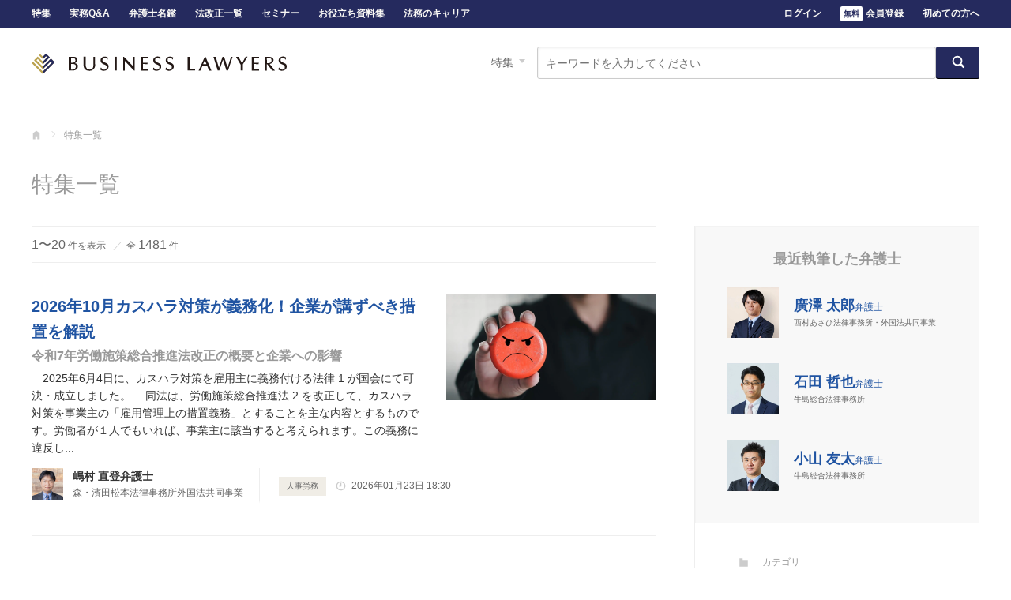

--- FILE ---
content_type: text/html; charset=utf-8
request_url: https://www.businesslawyers.jp/articles
body_size: 14977
content:
<!DOCTYPE html>
<html lang="ja">
<head>
  <meta charset="UTF-8">
  <title>特集一覧 - BUSINESS LAWYERS</title>
<meta name="description" content="特集一覧ページです。特集では、最新の法改正や判例のポイントを、様々の分野の第一線で活躍する専門家がわかりやすく解説、企業法務の実務への影響をタイムリーにお届けします。法務部へのインタビューでは人員、体制からキャリアパスまで、気になる事例が満載です。">
<link rel="canonical" href="https://www.businesslawyers.jp/articles">
<link rel="next" href="https://www.businesslawyers.jp/articles?page=2">
<meta property="og:title" content="特集一覧 - BUSINESS LAWYERS">
<meta property="og:description" content="特集一覧ページです。特集では、最新の法改正や判例のポイントを、様々の分野の第一線で活躍する専門家がわかりやすく解説、企業法務の実務への影響をタイムリーにお届けします。法務部へのインタビューでは人員、体制からキャリアパスまで、気になる事例が満載です。">
<meta property="og:site_name" content="BUSINESS LAWYERS">
<meta property="og:type" content="website">
<meta property="og:url" content="https://www.businesslawyers.jp/articles">
<meta property="og:image" content="https://www.businesslawyers.jp/img/pc/user/ogp/ogp.png">

<meta name="twitter:card" content="summary_large_image">
<meta name="twitter:image" content="https://www.businesslawyers.jp/img/pc/user/ogp/ogp.png">
<meta name="twitter:site" content="@bl_desk">
<meta name="twitter:title" content="特集一覧 - BUSINESS LAWYERS">
<meta name="twitter:description" content="特集一覧ページです。特集では、最新の法改正や判例のポイントを、様々の分野の第一線で活躍する専門家がわかりやすく解説、企業法務の実務への影響をタイムリーにお届けします。法務部へのインタビューでは人員、体制からキャリアパスまで、気になる事例が満載です。">
  <meta http-equiv="X-UA-Compatible" content="IE=edge">
  <meta name="viewport" content="width=device-width, initial-scale=1">
  <meta name="robots" content="noarchive">
    <!-- Google Tag Manager -->
<script>(function(w,d,s,l,i){w[l]=w[l]||[];w[l].push({'gtm.start':
new Date().getTime(),event:'gtm.js'});var f=d.getElementsByTagName(s)[0],
j=d.createElement(s),dl=l!='dataLayer'?'&l='+l:'';j.async=true;j.src=
'https://www.googletagmanager.com/gtm.js?id='+i+dl;f.parentNode.insertBefore(j,f);
})(window,document,'script','dataLayer','GTM-KGQ92H');</script>
<!-- End Google Tag Manager -->
  <script src="https://www.datadoghq-browser-agent.com/datadog-logs-v4.js"></script>
<script>
  if (window.DD_LOGS) {
    DD_LOGS.init(JSON.parse('{"clientToken":"pub049f4d6e24d7648d3117ad0bac90153d","env":"prd","version":"prd-70edf29","service":"businesslawyers.provider"}'));
    DD_LOGS.setLoggerGlobalContext(JSON.parse('{"userId":null}'));
    DD_LOGS.logger.setHandler(JSON.parse('["http"]'));
  }
</script>

  <link rel="stylesheet" type="text/css" href="/css/pc/user/bundle.css?ebd67da62b66e18b0afe" />
  <script src="/js/pc/bundle.js?18c230ea1353b9c4e9d4"></script>
  <script src="https://code.jquery.com/jquery-3.6.0.min.js" integrity="sha256-/xUj+3OJU5yExlq6GSYGSHk7tPXikynS7ogEvDej/m4=" crossorigin="anonymous"></script>
  <script type="text/javascript" src="https://www.businesslawyers.jp/vendor/jsvalidation/js/jsvalidation.min.js"></script>
  <link rel="icon" href="/favicon.ico">
  <link rel="apple-touch-icon" href="/img/sp/user/apple-touch-icon.png" sizes="180x180">
  <link rel="icon" type="image/png" href="/img/sp/user/android-touch-icon.png" sizes="192x192">
  <link rel="alternate" type="application/atom+xml" href="https://www.businesslawyers.jp/rss"/>
  <script async src="https://securepubads.g.doubleclick.net/tag/js/gpt.js"></script>
<script>
  window.googletag = window.googletag || {cmd: []};
  googletag.cmd.push(function () {
    googletag.defineSlot('/74013581/ats_bl_pc_all_articles_728x90header', [728, 90], 'div-gpt-ad-1611034668802-0').addService(googletag.pubads());
    googletag.pubads().enableSingleRequest();
    googletag.enableServices();
  });
</script>
  </head>
<body>
  <!-- Google Tag Manager (noscript) -->
<noscript><iframe src="https://www.googletagmanager.com/ns.html?id=GTM-KGQ92H"
height="0" width="0" style="display:none;visibility:hidden"></iframe></noscript>
<!-- End Google Tag Manager (noscript) -->
<script src="https://js.stripe.com/v3/" defer></script>
<header class="header">
  <div class="header__wrap cf">
          <div class="header__serviceName">
  <a href="https://www.businesslawyers.jp" class="header__logo">BUSINESS LAWYERS</a>
</div>
    
    
          <div class="header__search">
  <div class="header__search__nav">
    <span class="header__search__current">特集</span>
    <ul class="header__search__navBtns">
      <li class="header__search__navBtn" data-id="news">ニュース</li>
      <li class="header__search__navBtn--current" data-id="article">特集</li>
      <li class="header__search__navBtn" data-id="practice">実務Q&amp;A</li>
      <li class="header__search__navBtn" data-id="lawyer">弁護士名鑑</li>
    </ul>
  </div>

  <div class="header__search__forms">
    <form method="GET" action="https://www.businesslawyers.jp/feeds" accept-charset="UTF-8" class="header__searchBox hide cf uaLbl_10" data-id="news">
      <input class="header__searchBox__input" placeholder="キーワードを入力してください" name="word" type="search" value="">
      <button class="btn header__searchBox__btn" data-theme="primary" type="submit"><svg aria-hidden="true" class="icn_search" xmlns="http://www.w3.org/2000/svg" viewBox="0 0 180.8 180.8" enable-background="new 0 0 180.8 180.8"><g><path fill="#9FA0A0" d="M172.2 153l-37.5-37.5c6.3-9.8 10-21.6 10-34.1 0-35-28.3-63.3-63.3-63.3s-63.3 28.3-63.3 63.3 28.3 63.3 63.3 63.3c12.6 0 24.3-3.7 34.1-10l37.5 37.5c1.8 1.8 7.5-1.1 12.8-6.4 5.3-5.3 8.1-11 6.4-12.8zm-90.8-26.5c-25 0-45.2-20.2-45.2-45.2s20.2-45.2 45.2-45.2 45.2 20.2 45.2 45.2-20.3 45.2-45.2 45.2z"/></g></svg>
</button>
    </form>

    <form method="GET" action="https://www.businesslawyers.jp/articles" accept-charset="UTF-8" class="header__searchBox cf uaLbl_11" data-id="article">
      <input class="header__searchBox__input" placeholder="キーワードを入力してください" name="word" type="search" value="">
      <button class="btn header__searchBox__btn" data-theme="primary" type="submit"><svg aria-hidden="true" class="icn_search" xmlns="http://www.w3.org/2000/svg" viewBox="0 0 180.8 180.8" enable-background="new 0 0 180.8 180.8"><g><path fill="#9FA0A0" d="M172.2 153l-37.5-37.5c6.3-9.8 10-21.6 10-34.1 0-35-28.3-63.3-63.3-63.3s-63.3 28.3-63.3 63.3 28.3 63.3 63.3 63.3c12.6 0 24.3-3.7 34.1-10l37.5 37.5c1.8 1.8 7.5-1.1 12.8-6.4 5.3-5.3 8.1-11 6.4-12.8zm-90.8-26.5c-25 0-45.2-20.2-45.2-45.2s20.2-45.2 45.2-45.2 45.2 20.2 45.2 45.2-20.3 45.2-45.2 45.2z"/></g></svg>
</button>
    </form>

    <form method="GET" action="https://www.businesslawyers.jp/practices" accept-charset="UTF-8" class="header__searchBox hide cf uaLbl_12" data-id="practice">
      <input class="header__searchBox__input" placeholder="キーワードを入力してください" name="word" type="search" value="">
      <button class="btn header__searchBox__btn" data-theme="primary" type="submit"><svg aria-hidden="true" class="icn_search" xmlns="http://www.w3.org/2000/svg" viewBox="0 0 180.8 180.8" enable-background="new 0 0 180.8 180.8"><g><path fill="#9FA0A0" d="M172.2 153l-37.5-37.5c6.3-9.8 10-21.6 10-34.1 0-35-28.3-63.3-63.3-63.3s-63.3 28.3-63.3 63.3 28.3 63.3 63.3 63.3c12.6 0 24.3-3.7 34.1-10l37.5 37.5c1.8 1.8 7.5-1.1 12.8-6.4 5.3-5.3 8.1-11 6.4-12.8zm-90.8-26.5c-25 0-45.2-20.2-45.2-45.2s20.2-45.2 45.2-45.2 45.2 20.2 45.2 45.2-20.3 45.2-45.2 45.2z"/></g></svg>
</button>
    </form>

    <form method="GET" action="https://www.businesslawyers.jp/lawyers" accept-charset="UTF-8" class="header__searchBox hide cf uaLbl_13" data-id="lawyer">
      <div class="header__searchBox__select form__selectWrap--inline">
        <select class="header__searchBox__selectList" name="id">
          <option selected value="">分野を選ぶ</option>
                      <option  value="1">コーポレート・M&amp;A</option>
                      <option  value="3">IT・情報セキュリティ</option>
                      <option  value="4">人事労務</option>
                      <option  value="5">知的財産権・エンタメ</option>
                      <option  value="6">事業再生・倒産</option>
                      <option  value="7">危機管理・内部統制</option>
                      <option  value="8">競争法・独占禁止法</option>
                      <option  value="9">ファイナンス</option>
                      <option  value="10">国際取引・海外進出</option>
                      <option  value="11">訴訟・争訟</option>
                      <option  value="12">税務</option>
                      <option  value="13">不動産</option>
                      <option  value="14">資源・エネルギー</option>
                      <option  value="16">ベンチャー</option>
                  </select>
      </div>
      <input class="header__searchBox__input--lawyer" placeholder="事務所名・弁護士名・キーワード" name="word" type="search" value="">
      <button class="btn header__searchBox__btn" data-theme="primary" type="submit"><svg aria-hidden="true" class="icn_search" xmlns="http://www.w3.org/2000/svg" viewBox="0 0 180.8 180.8" enable-background="new 0 0 180.8 180.8"><g><path fill="#9FA0A0" d="M172.2 153l-37.5-37.5c6.3-9.8 10-21.6 10-34.1 0-35-28.3-63.3-63.3-63.3s-63.3 28.3-63.3 63.3 28.3 63.3 63.3 63.3c12.6 0 24.3-3.7 34.1-10l37.5 37.5c1.8 1.8 7.5-1.1 12.8-6.4 5.3-5.3 8.1-11 6.4-12.8zm-90.8-26.5c-25 0-45.2-20.2-45.2-45.2s20.2-45.2 45.2-45.2 45.2 20.2 45.2 45.2-20.3 45.2-45.2 45.2z"/></g></svg>
</button>
    </form>
  </div>
</div>
      </div>
</header>

<div class="header__nav">
  <div class="header__navBtn cf">
    <ul class="header__contentsMenu">
      <li><a href="https://www.businesslawyers.jp/articles">特集</a></li>
      <li><a href="https://www.businesslawyers.jp/practices">実務Q&amp;A</a></li>
      <li><a href="https://www.businesslawyers.jp/lawyers">弁護士名鑑</a></li>
      <li><a href="https://www.businesslawyers.jp/articles/1502">法改正一覧</a></li>
      <li><a href="https://www.businesslawyers.jp/seminars">セミナー</a></li>
      <li><a href="https://white-papers.businesslawyers.jp/legal">お役立ち資料集</a></li>
      <li><a href="https://www.businesslawyers.jp/career">法務のキャリア</a></li>
    </ul>
    <ul class="header__userMenu">
              <li>
          <a href="https://www.businesslawyers.jp/login" class="uaLbl_6">ログイン</a>
        </li>
        <li>
          <a href="https://www.businesslawyers.jp/pre-register" class="uaLbl_16"><span class="headerRegisterStrong">無料</span>会員登録</a>
        </li>
            <li>
        <a href="https://www.businesslawyers.jp/about">初めての方へ</a>
      </li>
    </ul>
  </div>
</div>

  <ul class="breadcrumb">
          <li class="breadcrumb__item">
                  <a href="https://www.businesslawyers.jp" class="breadcrumb__txt--home">BUSINESS LAWYERS</a>
              </li>
          <li class="breadcrumb__item">
                  <span class="breadcrumb__txt--current">特集一覧</span>
              </li>
      </ul>

  <script type="application/ld+json">
  {"@context":"http:\/\/schema.org","@type":"BreadcrumbList","itemListElement":[{"@type":"ListItem","position":1,"item":{"@id":"https:\/\/www.businesslawyers.jp","name":"BUSINESS LAWYERS"}}]}
</script>

  
  <div class="page cf">
        <div class="page__header">
  <h1 class="page__ttl">特集一覧</h1>
</div>
    
    <div class="page__body cf">
      
      <div class="page__colMain--left">
                <section>
  <h2 class="hide">すべての特集</h2>
      <p class="resultNum">
      <span class="resultNum__current"><b class="resultNum__current__num">1〜20</b>件を表示</span>
      <span class="resultNum__hit">全<b class="resultNum__hit__num">1481</b>件</span>
    </p>
  
      <article class="entryList">
  <a href="https://www.businesslawyers.jp/articles/1457" class="entryList__link">
    <div class="entryList__hasThumbWrap">
            <h3 class="entryList__entryTitle">
        2026年10月カスハラ対策が義務化！企業が講ずべき措置を解説
                                  <small class="entryList__entrySubtitle">令和7年労働施策総合推進法改正の概要と企業への影響</small>
              </h3>
      <p class="entryList__note cf">
                  　2025年6月4日に、カスハラ対策を雇用主に義務付ける法律 1 が国会にて可決・成立しました。

　同法は、労働施策総合推進法 2 を改正して、カスハラ対策を事業主の「雇用管理上の措置義務」とすることを主な内容とするものです。労働者が１人でもいれば、事業主に該当すると考えられます。この義務に違反し...
              </p>
    </div>
          <div class="entryList__pipe">
        <p class="entryList__author">
          <img src="https://asset.businesslawyers.jp/lawyers/8deaa4285322d565652741054301cf37dbaa4506.jpg" alt="" class="entryList__author__photo">
          <span class="entryList__author__prof">
            <span class="entryList__author__name">嶋村 直登弁護士</span><br>
                          <span class="entryList__author__office">森・濱田松本法律事務所外国法共同事業</span>
                      </span>
        </p>
      </div>
        <span class="entryList__ctg ctgTag">人事労務</span>
    <span class="entryList__date">
      <svg aria-hidden="true" class="icn_time" xmlns="http://www.w3.org/2000/svg" viewBox="0 0 180.8 180.8" enable-background="new 0 0 180.8 180.8"><g><g fill-rule="evenodd" clip-rule="evenodd" fill="#9FA0A0"><path d="M90.4 9c-44.9 0-81.4 36.5-81.4 81.4 0 44.9 36.4 81.4 81.4 81.4 44.9 0 81.4-36.4 81.4-81.4-.1-44.9-36.5-81.4-81.4-81.4zm0 144.7c-34.9 0-63.3-28.3-63.3-63.3s28.3-63.3 63.3-63.3c34.9 0 63.3 28.3 63.3 63.3s-28.4 63.3-63.3 63.3zM81.4 81.4h-27.2v18h45.2v-63.2h-18z"/></g></g></svg>
<time datetime="2026-01-23 18:30">2026年01月23日 18:30</time>
    </span>
    <div class="entryList__thumbWrap">
      <img src="/img/pc/user/space.gif" alt="" class="entryList__thumb" style="background-image: url(https://asset.businesslawyers.jp/articles/03b85216b7072c19b2b1325a4a15fe0c1dacd10c.jpg)">
    </div>
  </a>
</article>
      <article class="entryList">
  <a href="https://www.businesslawyers.jp/articles/1394" class="entryList__link">
    <div class="entryList__hasThumbWrap">
            <h3 class="entryList__entryTitle">
        フリーランス（個人事業主）と労働者の違いは？労働者性チェックリストの例も紹介
                              </h3>
      <p class="entryList__note cf">
                  　現状、フリーランス（個人事業主）と労働者の違いを分ける基準は、明確ではありません。本稿では、可能な限りわかりやすく理解していただくため、労働者に該当するしないのチェックリストの参考例を示します。

フリーランスとの取引で問題となる法律 - フリーランス法？労働法？

　2024年11月1日から、特...
              </p>
    </div>
          <div class="entryList__pipe">
        <p class="entryList__author">
          <img src="https://asset.businesslawyers.jp/authors/7a7a7b4f064346b40e1dc055db17a2d7f580370b.jpg" alt="" class="entryList__author__photo">
          <span class="entryList__author__prof">
            <span class="entryList__author__name">宇賀神 崇弁護士</span><br>
                          <span class="entryList__author__office">宇賀神国際法律事務所</span>
                      </span>
        </p>
      </div>
        <span class="entryList__ctg ctgTag">人事労務</span>
    <span class="entryList__date">
      <svg aria-hidden="true" class="icn_time" xmlns="http://www.w3.org/2000/svg" viewBox="0 0 180.8 180.8" enable-background="new 0 0 180.8 180.8"><g><g fill-rule="evenodd" clip-rule="evenodd" fill="#9FA0A0"><path d="M90.4 9c-44.9 0-81.4 36.5-81.4 81.4 0 44.9 36.4 81.4 81.4 81.4 44.9 0 81.4-36.4 81.4-81.4-.1-44.9-36.5-81.4-81.4-81.4zm0 144.7c-34.9 0-63.3-28.3-63.3-63.3s28.3-63.3 63.3-63.3c34.9 0 63.3 28.3 63.3 63.3s-28.4 63.3-63.3 63.3zM81.4 81.4h-27.2v18h45.2v-63.2h-18z"/></g></g></svg>
<time datetime="2026-01-20 17:00">2026年01月20日 17:00</time>
    </span>
    <div class="entryList__thumbWrap">
      <img src="/img/pc/user/space.gif" alt="" class="entryList__thumb" style="background-image: url(https://asset.businesslawyers.jp/articles/5dfcdb4b684512e9ee9606c101b50fe97c62c9eb.jpg)">
    </div>
  </a>
</article>
      <article class="entryList">
  <a href="https://www.businesslawyers.jp/articles/1493" class="entryList__link">
    <div class="entryList__hasThumbWrap">
            <h3 class="entryList__entryTitle">
        内部通報制度とは？目的や企業の義務をわかりやすく解説
                              </h3>
      <p class="entryList__note cf">
                  　内部通報制度とは、企業が社内の不正を早期に発見して企業と従業員を守るため、組織内の不正行為に関する通報・相談を受け付け、調査・是正する制度です。

　公益通報者保護法により、従業員数（アルバイトや契約社員、派遣労働者等も含む）が300人を超える事業者には、内部通報制度の導入が義務付けられています。...
              </p>
    </div>
          <div class="entryList__pipe">
        <p class="entryList__author">
          <img src="https://asset.businesslawyers.jp/authors/0fe1e8922f1e8f6f708f30444a2520ff2aefa961.jpg" alt="" class="entryList__author__photo">
          <span class="entryList__author__prof">
            <span class="entryList__author__name">BUSINESS LAWYERS 編集部</span><br>
                          <span class="entryList__author__office">弁護士ドットコム株式会社</span>
                      </span>
        </p>
      </div>
        <span class="entryList__ctg ctgTag">危機管理・内部統制</span>
    <span class="entryList__date">
      <svg aria-hidden="true" class="icn_time" xmlns="http://www.w3.org/2000/svg" viewBox="0 0 180.8 180.8" enable-background="new 0 0 180.8 180.8"><g><g fill-rule="evenodd" clip-rule="evenodd" fill="#9FA0A0"><path d="M90.4 9c-44.9 0-81.4 36.5-81.4 81.4 0 44.9 36.4 81.4 81.4 81.4 44.9 0 81.4-36.4 81.4-81.4-.1-44.9-36.5-81.4-81.4-81.4zm0 144.7c-34.9 0-63.3-28.3-63.3-63.3s28.3-63.3 63.3-63.3c34.9 0 63.3 28.3 63.3 63.3s-28.4 63.3-63.3 63.3zM81.4 81.4h-27.2v18h45.2v-63.2h-18z"/></g></g></svg>
<time datetime="2026-01-19 13:00">2026年01月19日 13:00</time>
    </span>
    <div class="entryList__thumbWrap">
      <img src="/img/pc/user/space.gif" alt="" class="entryList__thumb" style="background-image: url(https://asset.businesslawyers.jp/articles/e3103063a4a79a3b398dec28366faf88505045f6.jpg)">
    </div>
  </a>
</article>
      <article class="entryList">
  <a href="https://www.businesslawyers.jp/articles/1451" class="entryList__link">
    <div class="entryList__hasThumbWrap">
            <h3 class="entryList__entryTitle">
        令和7年公益通報者保護法改正の概要と事業活動への影響
                              </h3>
      <p class="entryList__note cf">
                  　「公益通報者保護法の一部を改正する法律」（以下「改正法」といいます）の法案が、2025年3月4日に閣議決定され、同年6月4日に参議院で可決成立し、同月11日に公布されました（施行後見直しまでの期間が5年から3年に短縮されたほかは、原案からの修正はありません）。
　改正法は、2026年12月1日から...
              </p>
    </div>
          <div class="entryList__pipe">
        <p class="entryList__author">
          <img src="https://asset.businesslawyers.jp/lawyers/0c6c86680a3b70cf2afcab6acf73abfb7730d888.jpg" alt="" class="entryList__author__photo">
          <span class="entryList__author__prof">
            <span class="entryList__author__name">中野 真弁護士</span><br>
                          <span class="entryList__author__office">渥美坂井法律事務所・外国法共同事業</span>
                      </span>
        </p>
      </div>
        <span class="entryList__ctg ctgTag">危機管理・内部統制</span>
    <span class="entryList__date">
      <svg aria-hidden="true" class="icn_time" xmlns="http://www.w3.org/2000/svg" viewBox="0 0 180.8 180.8" enable-background="new 0 0 180.8 180.8"><g><g fill-rule="evenodd" clip-rule="evenodd" fill="#9FA0A0"><path d="M90.4 9c-44.9 0-81.4 36.5-81.4 81.4 0 44.9 36.4 81.4 81.4 81.4 44.9 0 81.4-36.4 81.4-81.4-.1-44.9-36.5-81.4-81.4-81.4zm0 144.7c-34.9 0-63.3-28.3-63.3-63.3s28.3-63.3 63.3-63.3c34.9 0 63.3 28.3 63.3 63.3s-28.4 63.3-63.3 63.3zM81.4 81.4h-27.2v18h45.2v-63.2h-18z"/></g></g></svg>
<time datetime="2026-01-16 19:00">2026年01月16日 19:00</time>
    </span>
    <div class="entryList__thumbWrap">
      <img src="/img/pc/user/space.gif" alt="" class="entryList__thumb" style="background-image: url(https://asset.businesslawyers.jp/articles/77f35a4b2eec9cf8338d2fe4e5c8b201ef36883a.jpg)">
    </div>
  </a>
</article>
      <article class="entryList">
  <a href="https://www.businesslawyers.jp/articles/1502" class="entryList__link">
    <div class="entryList__hasThumbWrap">
            <h3 class="entryList__entryTitle">
        法改正タイムライン｜企業法務に関わる法改正・施行日まとめ
                              </h3>
      <p class="entryList__note cf">
                  企業法務に関連する主な法改正情報をまとめました（2026年1月16日時点）。
2026（令和8）年以降に予定されているもの、および施行日未定のものを含め、事業主や法務担当者が把握しておく必要のある情報を抜粋しています。

未施行









  
    施行日
    カテゴリ
    法令...
              </p>
    </div>
          <div class="entryList__pipe">
        <p class="entryList__author">
          <img src="https://asset.businesslawyers.jp/authors/0fe1e8922f1e8f6f708f30444a2520ff2aefa961.jpg" alt="" class="entryList__author__photo">
          <span class="entryList__author__prof">
            <span class="entryList__author__name">BUSINESS LAWYERS 編集部</span><br>
                          <span class="entryList__author__office">弁護士ドットコム株式会社</span>
                      </span>
        </p>
      </div>
        <span class="entryList__ctg ctgTag">法務部</span>
    <span class="entryList__date">
      <svg aria-hidden="true" class="icn_time" xmlns="http://www.w3.org/2000/svg" viewBox="0 0 180.8 180.8" enable-background="new 0 0 180.8 180.8"><g><g fill-rule="evenodd" clip-rule="evenodd" fill="#9FA0A0"><path d="M90.4 9c-44.9 0-81.4 36.5-81.4 81.4 0 44.9 36.4 81.4 81.4 81.4 44.9 0 81.4-36.4 81.4-81.4-.1-44.9-36.5-81.4-81.4-81.4zm0 144.7c-34.9 0-63.3-28.3-63.3-63.3s28.3-63.3 63.3-63.3c34.9 0 63.3 28.3 63.3 63.3s-28.4 63.3-63.3 63.3zM81.4 81.4h-27.2v18h45.2v-63.2h-18z"/></g></g></svg>
<time datetime="2026-01-16 15:00">2026年01月16日 15:00</time>
    </span>
    <div class="entryList__thumbWrap">
      <img src="/img/pc/user/space.gif" alt="" class="entryList__thumb" style="background-image: url(https://asset.businesslawyers.jp/articles/54daaf5b2f16d8b8b3776137597ab76be6bf2620.jpg)">
    </div>
  </a>
</article>
      <article class="entryList">
  <a href="https://www.businesslawyers.jp/articles/1519" class="entryList__link">
    <div class="entryList__hasThumbWrap">
            <h3 class="entryList__entryTitle">
        BUSINESS LAWYERSリリース10周年記念・紹介キャンペーンを開始
                              </h3>
      <p class="entryList__note cf">
                  企業法務ポータルサイトBUSINESS LAWYERS（運営：弁護士ドットコム株式会社）は、2026年3月31日に10周年を迎えます。

これを記念して、日頃よりご利用いただいている皆様への感謝を込めて、「会員ご紹介キャンペーン」を実施します。

キャンペーン期間中に会員登録をご紹介いただいた方にも...
              </p>
    </div>
        <span class="entryList__ctg ctgTag">その他</span>
    <span class="entryList__date">
      <svg aria-hidden="true" class="icn_time" xmlns="http://www.w3.org/2000/svg" viewBox="0 0 180.8 180.8" enable-background="new 0 0 180.8 180.8"><g><g fill-rule="evenodd" clip-rule="evenodd" fill="#9FA0A0"><path d="M90.4 9c-44.9 0-81.4 36.5-81.4 81.4 0 44.9 36.4 81.4 81.4 81.4 44.9 0 81.4-36.4 81.4-81.4-.1-44.9-36.5-81.4-81.4-81.4zm0 144.7c-34.9 0-63.3-28.3-63.3-63.3s28.3-63.3 63.3-63.3c34.9 0 63.3 28.3 63.3 63.3s-28.4 63.3-63.3 63.3zM81.4 81.4h-27.2v18h45.2v-63.2h-18z"/></g></g></svg>
<time datetime="2026-01-13 12:55">2026年01月13日 12:55</time>
    </span>
    <div class="entryList__thumbWrap">
      <img src="/img/pc/user/space.gif" alt="" class="entryList__thumb" style="background-image: url(https://asset.businesslawyers.jp/articles/d46b4a7a782cc49ce5b821c2a03615712c2aaef6.png)">
    </div>
  </a>
</article>
      <article class="entryList">
  <a href="https://www.businesslawyers.jp/articles/1313" class="entryList__link">
    <div class="entryList__hasThumbWrap">
              <p class="entryList__entrySeriesTitle">知財判決のココに注目</p>
            <h3 class="entryList__entryTitle">
        第2回 音楽教室対JASRAC事件 – 生徒の演奏に著作権使用料を払わなければならないのか？
                <span class="entryList__restrictionIcon"><svg aria-hidden="true" class="icn_key" xmlns="http://www.w3.org/2000/svg" viewBox="0 0 180.79 180.79"><path d="M145,59.52H131.93a41.54,41.54,0,0,0-83.08,0H35.7A20.6,20.6,0,0,0,18.1,77.11v67.64A20.61,20.61,0,0,0,36,162.62H142.59a20.6,20.6,0,0,0,20.08-17.09V76.74A20.6,20.6,0,0,0,145,59.52ZM90.39,121.38a10.31,10.31,0,1,1,10.31-10.31A10.31,10.31,0,0,1,90.39,121.38ZM69.52,58.82a20.89,20.89,0,1,1,41.78,0Z"/></svg></span>
                  <small class="entryList__entrySubtitle">音楽教室債務不存在確認請求事件最高裁判決</small>
              </h3>
      <p class="entryList__note cf">
                  　2022年（令和4年）10月24日、最高裁判所で著作権侵害をめぐる1件の判決がありました。「音楽教室事件」と呼ばれ、知財関係者の関心を集めたこの訴訟は、全国で音楽教室を営む個人や法人249名が原告となり、一般社団法人日本音楽著作権協会（JASRAC）を訴えた事件でした。

　訴訟ではさまざまな争点...
              </p>
    </div>
          <div class="entryList__pipe">
        <p class="entryList__author">
          <img src="https://asset.businesslawyers.jp/lawyers/48710eec91643e7d3d2f2fe51cb2d40d33998355.jpg" alt="" class="entryList__author__photo">
          <span class="entryList__author__prof">
            <span class="entryList__author__name">飯島 歩弁護士</span><br>
                          <span class="entryList__author__office">弁護士法人イノベンティア 東京事務所</span>
                      </span>
        </p>
      </div>
        <span class="entryList__ctg ctgTag">知的財産権・エンタメ</span>
    <span class="entryList__date">
      <svg aria-hidden="true" class="icn_time" xmlns="http://www.w3.org/2000/svg" viewBox="0 0 180.8 180.8" enable-background="new 0 0 180.8 180.8"><g><g fill-rule="evenodd" clip-rule="evenodd" fill="#9FA0A0"><path d="M90.4 9c-44.9 0-81.4 36.5-81.4 81.4 0 44.9 36.4 81.4 81.4 81.4 44.9 0 81.4-36.4 81.4-81.4-.1-44.9-36.5-81.4-81.4-81.4zm0 144.7c-34.9 0-63.3-28.3-63.3-63.3s28.3-63.3 63.3-63.3c34.9 0 63.3 28.3 63.3 63.3s-28.4 63.3-63.3 63.3zM81.4 81.4h-27.2v18h45.2v-63.2h-18z"/></g></g></svg>
<time datetime="2026-01-09 15:20">2026年01月09日 15:20</time>
    </span>
    <div class="entryList__thumbWrap">
      <img src="/img/pc/user/space.gif" alt="" class="entryList__thumb" style="background-image: url(https://asset.businesslawyers.jp/articles/50586912f1abb74aaa6f1a2883b3f240479ce636.jpg)">
    </div>
  </a>
</article>
      <article class="entryList">
  <a href="https://www.businesslawyers.jp/articles/1516" class="entryList__link">
    <div class="entryList__hasThumbWrap">
              <p class="entryList__entrySeriesTitle">Legal Update</p>
            <h3 class="entryList__entryTitle">
        第48回 2026年1月に押さえておくべき企業法務の最新動向
                              </h3>
      <p class="entryList__note cf">
                  本稿で扱う内容一覧







  
    日付
    内容
  

  
    2025年11月7日
    国土交通省「ラストマイル配送の効率化等に向けた検討会　取りまとめ」の公表
  
  
    2025年11月10日
    消費者庁「公益通報者保護法第11条第1項及び第2項の規...
              </p>
    </div>
        <span class="entryList__ctg ctgTag">法務部</span>
    <span class="entryList__date">
      <svg aria-hidden="true" class="icn_time" xmlns="http://www.w3.org/2000/svg" viewBox="0 0 180.8 180.8" enable-background="new 0 0 180.8 180.8"><g><g fill-rule="evenodd" clip-rule="evenodd" fill="#9FA0A0"><path d="M90.4 9c-44.9 0-81.4 36.5-81.4 81.4 0 44.9 36.4 81.4 81.4 81.4 44.9 0 81.4-36.4 81.4-81.4-.1-44.9-36.5-81.4-81.4-81.4zm0 144.7c-34.9 0-63.3-28.3-63.3-63.3s28.3-63.3 63.3-63.3c34.9 0 63.3 28.3 63.3 63.3s-28.4 63.3-63.3 63.3zM81.4 81.4h-27.2v18h45.2v-63.2h-18z"/></g></g></svg>
<time datetime="2026-01-09 08:00">2026年01月09日 08:00</time>
    </span>
    <div class="entryList__thumbWrap">
      <img src="/img/pc/user/space.gif" alt="" class="entryList__thumb" style="background-image: url(https://asset.businesslawyers.jp/articles/8cafee0a6af6b33372c7beb681c0659adc92d052.jpg)">
    </div>
  </a>
</article>
      <article class="entryList">
  <a href="https://www.businesslawyers.jp/articles/934" class="entryList__link">
    <div class="entryList__hasThumbWrap">
            <h3 class="entryList__entryTitle">
        債務不履⾏に基づく損害賠償請求訴訟において弁護⼠費⽤を請求できるか -最高裁令和3年1⽉22⽇判決がもたらす実務上のインパクト-
                <span class="entryList__restrictionIcon"><svg aria-hidden="true" class="icn_key" xmlns="http://www.w3.org/2000/svg" viewBox="0 0 180.79 180.79"><path d="M145,59.52H131.93a41.54,41.54,0,0,0-83.08,0H35.7A20.6,20.6,0,0,0,18.1,77.11v67.64A20.61,20.61,0,0,0,36,162.62H142.59a20.6,20.6,0,0,0,20.08-17.09V76.74A20.6,20.6,0,0,0,145,59.52ZM90.39,121.38a10.31,10.31,0,1,1,10.31-10.31A10.31,10.31,0,0,1,90.39,121.38ZM69.52,58.82a20.89,20.89,0,1,1,41.78,0Z"/></svg></span>
              </h3>
      <p class="entryList__note cf">
                  はじめに

最⾼裁は、令和3年1⽉22⽇、概要、次のとおりの判決を下しました（最高裁令和3年1⽉22⽇判決・裁判所HP。以下「本件判決」といいます）。


判⽰事項

⼟地の売買契約の買主は売主に対し当該⼟地の引渡しや所有権移転登記⼿続をすべき債務の履⾏を求めるための訴訟の提起等に係る弁護⼠報酬を債...
              </p>
    </div>
          <div class="entryList__pipe">
        <p class="entryList__author">
          <img src="https://asset.businesslawyers.jp/authors/0dc368c2fed0b0a4546ca8f77cdcac70c9589b8b.png" alt="" class="entryList__author__photo">
          <span class="entryList__author__prof">
            <span class="entryList__author__name">菱田 昌義弁護士</span><br>
                          <span class="entryList__author__office">弁護士法人東町法律事務所</span>
                      </span>
        </p>
      </div>
        <span class="entryList__ctg ctgTag">訴訟・争訟</span>
    <span class="entryList__date">
      <svg aria-hidden="true" class="icn_time" xmlns="http://www.w3.org/2000/svg" viewBox="0 0 180.8 180.8" enable-background="new 0 0 180.8 180.8"><g><g fill-rule="evenodd" clip-rule="evenodd" fill="#9FA0A0"><path d="M90.4 9c-44.9 0-81.4 36.5-81.4 81.4 0 44.9 36.4 81.4 81.4 81.4 44.9 0 81.4-36.4 81.4-81.4-.1-44.9-36.5-81.4-81.4-81.4zm0 144.7c-34.9 0-63.3-28.3-63.3-63.3s28.3-63.3 63.3-63.3c34.9 0 63.3 28.3 63.3 63.3s-28.4 63.3-63.3 63.3zM81.4 81.4h-27.2v18h45.2v-63.2h-18z"/></g></g></svg>
<time datetime="2026-01-08 10:00">2026年01月08日 10:00</time>
    </span>
    <div class="entryList__thumbWrap">
      <img src="/img/pc/user/space.gif" alt="" class="entryList__thumb" style="background-image: url(https://asset.businesslawyers.jp/articles/3b9ce94ef6c04f49f41bd7c703de0460fdba6839.jpg)">
    </div>
  </a>
</article>
      <article class="entryList">
  <a href="https://www.businesslawyers.jp/articles/1518" class="entryList__link">
    <div class="entryList__hasThumbWrap">
              <p class="entryList__entrySeriesTitle">内部通報の対応実務FAQ</p>
            <h3 class="entryList__entryTitle">
        第3回 内部通報のヒアリングのやり方は？録音していい？Q&amp;Aで解説
                              </h3>
      <p class="entryList__note cf">
                  　内部通報制度において、「いつ、どういった場合にヒアリング調査をすべきなのか」「ヒアリング対象者に録音拒否をされた場合はどうすればいいのか」など、内部通報を調査するフェーズで担当者が悩むケースは少なくありません。
　本記事では、内部通報のヒアリング調査に関して実務担当者が抱えがちな悩みについて、Q&...
              </p>
    </div>
          <div class="entryList__pipe">
        <p class="entryList__author">
          <img src="https://asset.businesslawyers.jp/authors/5847e65fae03dcc892a418dceec801f614831488.jpg" alt="" class="entryList__author__photo">
          <span class="entryList__author__prof">
            <span class="entryList__author__name">福田 政人弁護士</span><br>
                          <span class="entryList__author__office">渥美坂井法律事務所・外国法共同事業</span>
                      </span>
        </p>
      </div>
        <span class="entryList__ctg ctgTag">危機管理・内部統制</span>
    <span class="entryList__date">
      <svg aria-hidden="true" class="icn_time" xmlns="http://www.w3.org/2000/svg" viewBox="0 0 180.8 180.8" enable-background="new 0 0 180.8 180.8"><g><g fill-rule="evenodd" clip-rule="evenodd" fill="#9FA0A0"><path d="M90.4 9c-44.9 0-81.4 36.5-81.4 81.4 0 44.9 36.4 81.4 81.4 81.4 44.9 0 81.4-36.4 81.4-81.4-.1-44.9-36.5-81.4-81.4-81.4zm0 144.7c-34.9 0-63.3-28.3-63.3-63.3s28.3-63.3 63.3-63.3c34.9 0 63.3 28.3 63.3 63.3s-28.4 63.3-63.3 63.3zM81.4 81.4h-27.2v18h45.2v-63.2h-18z"/></g></g></svg>
<time datetime="2026-01-08 07:00">2026年01月08日 07:00</time>
    </span>
    <div class="entryList__thumbWrap">
      <img src="/img/pc/user/space.gif" alt="" class="entryList__thumb" style="background-image: url(https://asset.businesslawyers.jp/articles/8d9b963d7370376976d74e2fd60fed39f603baa5.jpg)">
    </div>
  </a>
</article>
      <article class="entryList">
  <a href="https://www.businesslawyers.jp/articles/1232" class="entryList__link">
    <div class="entryList__hasThumbWrap">
            <h3 class="entryList__entryTitle">
        コンプライアンスとは？定義や違反事例をわかりやすく解説
                              </h3>
      <p class="entryList__note cf">
                  　企業に求められるコンプライアンスとは、「法令遵守」という本来的な意味にとどまらず、倫理や道徳、公序良俗などの社会的な規範に従い、公正・公平に業務を行うことをも意味します。

　本稿では、企業に求められるコンプライアンス体制や、コンプライアンスの違反事例・リスク、コンプライアンス違反の予防策について...
              </p>
    </div>
          <div class="entryList__pipe">
        <p class="entryList__author">
          <img src="https://asset.businesslawyers.jp/authors/0fe1e8922f1e8f6f708f30444a2520ff2aefa961.jpg" alt="" class="entryList__author__photo">
          <span class="entryList__author__prof">
            <span class="entryList__author__name">BUSINESS LAWYERS 編集部</span><br>
                          <span class="entryList__author__office">弁護士ドットコム株式会社</span>
                      </span>
        </p>
      </div>
        <span class="entryList__ctg ctgTag">危機管理・内部統制</span>
    <span class="entryList__date">
      <svg aria-hidden="true" class="icn_time" xmlns="http://www.w3.org/2000/svg" viewBox="0 0 180.8 180.8" enable-background="new 0 0 180.8 180.8"><g><g fill-rule="evenodd" clip-rule="evenodd" fill="#9FA0A0"><path d="M90.4 9c-44.9 0-81.4 36.5-81.4 81.4 0 44.9 36.4 81.4 81.4 81.4 44.9 0 81.4-36.4 81.4-81.4-.1-44.9-36.5-81.4-81.4-81.4zm0 144.7c-34.9 0-63.3-28.3-63.3-63.3s28.3-63.3 63.3-63.3c34.9 0 63.3 28.3 63.3 63.3s-28.4 63.3-63.3 63.3zM81.4 81.4h-27.2v18h45.2v-63.2h-18z"/></g></g></svg>
<time datetime="2026-01-07 12:00">2026年01月07日 12:00</time>
    </span>
    <div class="entryList__thumbWrap">
      <img src="/img/pc/user/space.gif" alt="" class="entryList__thumb" style="background-image: url(https://asset.businesslawyers.jp/articles/7527ea50e5383b652ccbef5d39a3f9c533201e54.jpg)">
    </div>
  </a>
</article>
      <article class="entryList">
  <a href="https://www.businesslawyers.jp/articles/1517" class="entryList__link">
    <div class="entryList__hasThumbWrap">
            <h3 class="entryList__entryTitle">
        金融庁「企業内容等の開示に関する内閣府令」等の改正（案）を公表
                              </h3>
      <p class="entryList__note cf">
                  ※本記事は、三菱UFJ信託銀行が発行している「証券代行ニュースNo.237」の「特集」の内容を元に編集したものです。

　金融庁は、11月26日、「企業内容等の開示に関する内閣府令」等の改正（案）（以下「改正案」）を公表しました。改正案では有価証券報告書等に係るサステナビリティ開示基準の適用開始に向...
              </p>
    </div>
        <span class="entryList__ctg ctgTag">コーポレート・M&amp;A</span>
    <span class="entryList__date">
      <svg aria-hidden="true" class="icn_time" xmlns="http://www.w3.org/2000/svg" viewBox="0 0 180.8 180.8" enable-background="new 0 0 180.8 180.8"><g><g fill-rule="evenodd" clip-rule="evenodd" fill="#9FA0A0"><path d="M90.4 9c-44.9 0-81.4 36.5-81.4 81.4 0 44.9 36.4 81.4 81.4 81.4 44.9 0 81.4-36.4 81.4-81.4-.1-44.9-36.5-81.4-81.4-81.4zm0 144.7c-34.9 0-63.3-28.3-63.3-63.3s28.3-63.3 63.3-63.3c34.9 0 63.3 28.3 63.3 63.3s-28.4 63.3-63.3 63.3zM81.4 81.4h-27.2v18h45.2v-63.2h-18z"/></g></g></svg>
<time datetime="2026-01-06 07:00">2026年01月06日 07:00</time>
    </span>
    <div class="entryList__thumbWrap">
      <img src="/img/pc/user/space.gif" alt="" class="entryList__thumb" style="background-image: url(https://asset.businesslawyers.jp/articles/40d528404b67204471dea1422bd1feb63c5161d6.jpg)">
    </div>
  </a>
</article>
      <article class="entryList">
  <a href="https://www.businesslawyers.jp/articles/1513" class="entryList__link">
    <div class="entryList__hasThumbWrap">
            <h3 class="entryList__entryTitle">
        ベトナムにおける不正と社内調査の実務
                              </h3>
      <p class="entryList__note cf">
                  　ベトナムは、安定した経済成長と親日的な国民性を背景に、日本企業にとって魅力的な投資先です。一方で、残念ながら、現地では従業員による不正行為が後を絶たない状況にあります。実際、日系企業において数十万米ドル規模の不正が発覚した事例もあり、企業価値や信頼を揺るがすリスクとなっています。ベトナムでの事業成...
              </p>
    </div>
          <div class="entryList__pipe">
        <p class="entryList__author">
          <img src="https://asset.businesslawyers.jp/lawyers/5bbaf0a536fdcbc005a13af2246b9ffa2788ab18.jpg" alt="" class="entryList__author__photo">
          <span class="entryList__author__prof">
            <span class="entryList__author__name">廣澤 太郎弁護士</span><br>
                          <span class="entryList__author__office">西村あさひ法律事務所・外国法共同事業</span>
                      </span>
        </p>
      </div>
        <span class="entryList__ctg ctgTag">国際取引・海外進出</span>
    <span class="entryList__date">
      <svg aria-hidden="true" class="icn_time" xmlns="http://www.w3.org/2000/svg" viewBox="0 0 180.8 180.8" enable-background="new 0 0 180.8 180.8"><g><g fill-rule="evenodd" clip-rule="evenodd" fill="#9FA0A0"><path d="M90.4 9c-44.9 0-81.4 36.5-81.4 81.4 0 44.9 36.4 81.4 81.4 81.4 44.9 0 81.4-36.4 81.4-81.4-.1-44.9-36.5-81.4-81.4-81.4zm0 144.7c-34.9 0-63.3-28.3-63.3-63.3s28.3-63.3 63.3-63.3c34.9 0 63.3 28.3 63.3 63.3s-28.4 63.3-63.3 63.3zM81.4 81.4h-27.2v18h45.2v-63.2h-18z"/></g></g></svg>
<time datetime="2026-01-05 08:00">2026年01月05日 08:00</time>
    </span>
    <div class="entryList__thumbWrap">
      <img src="/img/pc/user/space.gif" alt="" class="entryList__thumb" style="background-image: url(https://asset.businesslawyers.jp/articles/73ae77fb4a6183de8fae1f8f6fc6ba9477db4a0a.jpg)">
    </div>
  </a>
</article>
      <article class="entryList">
  <a href="https://www.businesslawyers.jp/articles/1504" class="entryList__link">
    <div class="entryList__hasThumbWrap">
            <h3 class="entryList__entryTitle">
        取適法のポイントを下請法からの改正を踏まえわかりやすく解説
                <span class="entryList__restrictionIcon"><svg aria-hidden="true" class="icn_key" xmlns="http://www.w3.org/2000/svg" viewBox="0 0 180.79 180.79"><path d="M145,59.52H131.93a41.54,41.54,0,0,0-83.08,0H35.7A20.6,20.6,0,0,0,18.1,77.11v67.64A20.61,20.61,0,0,0,36,162.62H142.59a20.6,20.6,0,0,0,20.08-17.09V76.74A20.6,20.6,0,0,0,145,59.52ZM90.39,121.38a10.31,10.31,0,1,1,10.31-10.31A10.31,10.31,0,0,1,90.39,121.38ZM69.52,58.82a20.89,20.89,0,1,1,41.78,0Z"/></svg></span>
              </h3>
      <p class="entryList__note cf">
                  　取適法（とりてきほう）とは、下請法（下請代金支払遅延等防止法）が改正により名称変更したもので、正式名称は「製造委託等に係る中小事業者に対する代金の支払の遅延等の防止に関する法律」です。



　取適法は、優越的地位にある委託事業者による中小受託事業者への不当な行為を規制し、委託取引の公正化と中小受...
              </p>
    </div>
          <div class="entryList__pipe">
        <p class="entryList__author">
          <img src="https://asset.businesslawyers.jp/authors/0fe1e8922f1e8f6f708f30444a2520ff2aefa961.jpg" alt="" class="entryList__author__photo">
          <span class="entryList__author__prof">
            <span class="entryList__author__name">BUSINESS LAWYERS 編集部</span><br>
                          <span class="entryList__author__office">弁護士ドットコム株式会社</span>
                      </span>
        </p>
      </div>
        <span class="entryList__ctg ctgTag">競争法・独占禁止法</span>
    <span class="entryList__date">
      <svg aria-hidden="true" class="icn_time" xmlns="http://www.w3.org/2000/svg" viewBox="0 0 180.8 180.8" enable-background="new 0 0 180.8 180.8"><g><g fill-rule="evenodd" clip-rule="evenodd" fill="#9FA0A0"><path d="M90.4 9c-44.9 0-81.4 36.5-81.4 81.4 0 44.9 36.4 81.4 81.4 81.4 44.9 0 81.4-36.4 81.4-81.4-.1-44.9-36.5-81.4-81.4-81.4zm0 144.7c-34.9 0-63.3-28.3-63.3-63.3s28.3-63.3 63.3-63.3c34.9 0 63.3 28.3 63.3 63.3s-28.4 63.3-63.3 63.3zM81.4 81.4h-27.2v18h45.2v-63.2h-18z"/></g></g></svg>
<time datetime="2026-01-05 07:00">2026年01月05日 07:00</time>
    </span>
    <div class="entryList__thumbWrap">
      <img src="/img/pc/user/space.gif" alt="" class="entryList__thumb" style="background-image: url(https://asset.businesslawyers.jp/articles/dd14c1dd9f31bdced91505b1363489ccbd7b34ad.jpg)">
    </div>
  </a>
</article>
      <article class="entryList">
  <a href="https://www.businesslawyers.jp/articles/1402" class="entryList__link">
    <div class="entryList__hasThumbWrap">
            <h3 class="entryList__entryTitle">
        セキュリティ・クリアランス制度の概要を重要経済安保情報保護活用法に基づき解説
                              </h3>
      <p class="entryList__note cf">
                  　重要経済安保情報保護活用法は、経済安全保障分野におけるセキュリティ・クリアランス制度を創設する法律で、2025年5月16日に施行されました。セキュリティ・クリアランス制度は、国家における情報保全制度の1つであり、情報指定のルール、情報の管理・提供ルール、罰則という3つのパートで構成されています。...
              </p>
    </div>
          <div class="entryList__pipe">
        <p class="entryList__author">
          <img src="https://asset.businesslawyers.jp/lawyers/8de83d7a8b3247b36c7ce449640a400f48b3fc36.jpg" alt="" class="entryList__author__photo">
          <span class="entryList__author__prof">
            <span class="entryList__author__name">中崎 尚弁護士</span><br>
                          <span class="entryList__author__office">アンダーソン・毛利・友常法律事務所外国法共同事業</span>
                      </span>
        </p>
      </div>
        <span class="entryList__ctg ctgTag">国際取引・海外進出</span>
    <span class="entryList__date">
      <svg aria-hidden="true" class="icn_time" xmlns="http://www.w3.org/2000/svg" viewBox="0 0 180.8 180.8" enable-background="new 0 0 180.8 180.8"><g><g fill-rule="evenodd" clip-rule="evenodd" fill="#9FA0A0"><path d="M90.4 9c-44.9 0-81.4 36.5-81.4 81.4 0 44.9 36.4 81.4 81.4 81.4 44.9 0 81.4-36.4 81.4-81.4-.1-44.9-36.5-81.4-81.4-81.4zm0 144.7c-34.9 0-63.3-28.3-63.3-63.3s28.3-63.3 63.3-63.3c34.9 0 63.3 28.3 63.3 63.3s-28.4 63.3-63.3 63.3zM81.4 81.4h-27.2v18h45.2v-63.2h-18z"/></g></g></svg>
<time datetime="2025-12-26 12:00">2025年12月26日 12:00</time>
    </span>
    <div class="entryList__thumbWrap">
      <img src="/img/pc/user/space.gif" alt="" class="entryList__thumb" style="background-image: url(https://asset.businesslawyers.jp/articles/3f821fd449582f97b5f52e1d22c0f0bf593d209f.jpg)">
    </div>
  </a>
</article>
      <article class="entryList">
  <a href="https://www.businesslawyers.jp/articles/1515" class="entryList__link">
    <div class="entryList__hasThumbWrap">
              <p class="entryList__entrySeriesTitle">内部通報の対応実務FAQ</p>
            <h3 class="entryList__entryTitle">
        第2回 内部通報の「調査体制」と「通報者特定情報の取扱い」をQ&amp;Aで解説
                              </h3>
      <p class="entryList__note cf">
                  　内部通報制度において、実際に寄せられた通報を「調査」するフェーズで実務担当者が抱えがちな悩みについて、Q&A形式で解説します。本記事では特に、調査体制の整備・見直しと、通報者特定情報の取扱いに関する実務ポイントを取り上げます。

内部通報における調査の目的と流れ

　内部通報窓口に寄せられた通報に...
              </p>
    </div>
          <div class="entryList__pipe">
        <p class="entryList__author">
          <img src="https://asset.businesslawyers.jp/authors/5847e65fae03dcc892a418dceec801f614831488.jpg" alt="" class="entryList__author__photo">
          <span class="entryList__author__prof">
            <span class="entryList__author__name">福田 政人弁護士</span><br>
                          <span class="entryList__author__office">渥美坂井法律事務所・外国法共同事業</span>
                      </span>
        </p>
      </div>
        <span class="entryList__ctg ctgTag">危機管理・内部統制</span>
    <span class="entryList__date">
      <svg aria-hidden="true" class="icn_time" xmlns="http://www.w3.org/2000/svg" viewBox="0 0 180.8 180.8" enable-background="new 0 0 180.8 180.8"><g><g fill-rule="evenodd" clip-rule="evenodd" fill="#9FA0A0"><path d="M90.4 9c-44.9 0-81.4 36.5-81.4 81.4 0 44.9 36.4 81.4 81.4 81.4 44.9 0 81.4-36.4 81.4-81.4-.1-44.9-36.5-81.4-81.4-81.4zm0 144.7c-34.9 0-63.3-28.3-63.3-63.3s28.3-63.3 63.3-63.3c34.9 0 63.3 28.3 63.3 63.3s-28.4 63.3-63.3 63.3zM81.4 81.4h-27.2v18h45.2v-63.2h-18z"/></g></g></svg>
<time datetime="2025-12-25 12:00">2025年12月25日 12:00</time>
    </span>
    <div class="entryList__thumbWrap">
      <img src="/img/pc/user/space.gif" alt="" class="entryList__thumb" style="background-image: url(https://asset.businesslawyers.jp/articles/c1d2e96fbfb48f98a2358aea23a7c298d2c07c42.jpg)">
    </div>
  </a>
</article>
      <article class="entryList">
  <a href="https://www.businesslawyers.jp/articles/1472" class="entryList__link">
    <div class="entryList__hasThumbWrap">
            <h3 class="entryList__entryTitle">
        令和7年保険業法改正の概要と実務対応
                <span class="entryList__restrictionIcon"><svg aria-hidden="true" class="icn_key" xmlns="http://www.w3.org/2000/svg" viewBox="0 0 180.79 180.79"><path d="M145,59.52H131.93a41.54,41.54,0,0,0-83.08,0H35.7A20.6,20.6,0,0,0,18.1,77.11v67.64A20.61,20.61,0,0,0,36,162.62H142.59a20.6,20.6,0,0,0,20.08-17.09V76.74A20.6,20.6,0,0,0,145,59.52ZM90.39,121.38a10.31,10.31,0,1,1,10.31-10.31A10.31,10.31,0,0,1,90.39,121.38ZM69.52,58.82a20.89,20.89,0,1,1,41.78,0Z"/></svg></span>
              </h3>
      <p class="entryList__note cf">
                  　保険業法の一部を改正する法律案が、令和7年5月30日に通常国会で可決・成立し、令和8年6月1日に施行されます。
　保険業法の大きな改正は平成26年以来です。その際、保険募集人（代理店）に対し募集の実態に応じた体制を整備する義務が規定されましたが、昨今も保険金の不正請求やカルテルといった不祥事が保険...
              </p>
    </div>
          <div class="entryList__pipe">
        <p class="entryList__author">
          <img src="https://asset.businesslawyers.jp/lawyers/fd4b2641c9e74d3280ed137b82c831b5ac6d7077.jpg" alt="" class="entryList__author__photo">
          <span class="entryList__author__prof">
            <span class="entryList__author__name">石田 哲也弁護士</span><br>
                          <span class="entryList__author__office">牛島総合法律事務所</span>
                      </span>
        </p>
      </div>
        <span class="entryList__ctg ctgTag">ファイナンス</span>
    <span class="entryList__date">
      <svg aria-hidden="true" class="icn_time" xmlns="http://www.w3.org/2000/svg" viewBox="0 0 180.8 180.8" enable-background="new 0 0 180.8 180.8"><g><g fill-rule="evenodd" clip-rule="evenodd" fill="#9FA0A0"><path d="M90.4 9c-44.9 0-81.4 36.5-81.4 81.4 0 44.9 36.4 81.4 81.4 81.4 44.9 0 81.4-36.4 81.4-81.4-.1-44.9-36.5-81.4-81.4-81.4zm0 144.7c-34.9 0-63.3-28.3-63.3-63.3s28.3-63.3 63.3-63.3c34.9 0 63.3 28.3 63.3 63.3s-28.4 63.3-63.3 63.3zM81.4 81.4h-27.2v18h45.2v-63.2h-18z"/></g></g></svg>
<time datetime="2025-12-23 18:00">2025年12月23日 18:00</time>
    </span>
    <div class="entryList__thumbWrap">
      <img src="/img/pc/user/space.gif" alt="" class="entryList__thumb" style="background-image: url(https://asset.businesslawyers.jp/articles/b08441c7ba349d45e935d02482a00238217b726d.jpg)">
    </div>
  </a>
</article>
      <article class="entryList">
  <a href="https://www.businesslawyers.jp/articles/1514" class="entryList__link">
    <div class="entryList__hasThumbWrap">
            <h3 class="entryList__entryTitle">
        NTTデータ法務で働く魅力とは？「攻め」の法務で新たなビジネスの創出を加速
        <span class="textPR">PR</span>
                      </h3>
      <p class="entryList__note cf">
                  生成AIや自動運転支援、各種決済サービスなど、ITの進化により私たちの日常やビジネスの質が急速に向上していますが、今後も新技術の登場などによる更なる発展が見込まれます。
それに伴い、ITを含むICT市場も拡大傾向にあり、日本市場は2024年に4,670億米ドルに達し、2033年に5,300億米ドルに...
              </p>
    </div>
        <span class="entryList__ctg ctgTag">法務部</span>
    <span class="entryList__date">
      <svg aria-hidden="true" class="icn_time" xmlns="http://www.w3.org/2000/svg" viewBox="0 0 180.8 180.8" enable-background="new 0 0 180.8 180.8"><g><g fill-rule="evenodd" clip-rule="evenodd" fill="#9FA0A0"><path d="M90.4 9c-44.9 0-81.4 36.5-81.4 81.4 0 44.9 36.4 81.4 81.4 81.4 44.9 0 81.4-36.4 81.4-81.4-.1-44.9-36.5-81.4-81.4-81.4zm0 144.7c-34.9 0-63.3-28.3-63.3-63.3s28.3-63.3 63.3-63.3c34.9 0 63.3 28.3 63.3 63.3s-28.4 63.3-63.3 63.3zM81.4 81.4h-27.2v18h45.2v-63.2h-18z"/></g></g></svg>
<time datetime="2025-12-10 18:30">2025年12月10日 18:30</time>
    </span>
    <div class="entryList__thumbWrap">
      <img src="/img/pc/user/space.gif" alt="" class="entryList__thumb" style="background-image: url(https://asset.businesslawyers.jp/articles/824ec7c0252bf934bcbe99aafd8ef5bcbd3ffde9.jpg)">
    </div>
  </a>
</article>
      <article class="entryList">
  <a href="https://www.businesslawyers.jp/articles/1511" class="entryList__link">
    <div class="entryList__hasThumbWrap">
              <p class="entryList__entrySeriesTitle">Legal Update</p>
            <h3 class="entryList__entryTitle">
        第47回 2025年12月に押さえておくべき企業法務の最新動向
                              </h3>
      <p class="entryList__note cf">
                  本稿で扱う内容一覧







  
    日付
    内容
  

  
    2025年9月2日
    パワハラを理由とする懲戒免職処分に関する最高裁判例（最高裁（三小）令和7年9月2日判決）
  
  
    2025年9月17日
    総務省「デジタル空間における情報流通の諸課...
              </p>
    </div>
        <span class="entryList__ctg ctgTag">法務部</span>
    <span class="entryList__date">
      <svg aria-hidden="true" class="icn_time" xmlns="http://www.w3.org/2000/svg" viewBox="0 0 180.8 180.8" enable-background="new 0 0 180.8 180.8"><g><g fill-rule="evenodd" clip-rule="evenodd" fill="#9FA0A0"><path d="M90.4 9c-44.9 0-81.4 36.5-81.4 81.4 0 44.9 36.4 81.4 81.4 81.4 44.9 0 81.4-36.4 81.4-81.4-.1-44.9-36.5-81.4-81.4-81.4zm0 144.7c-34.9 0-63.3-28.3-63.3-63.3s28.3-63.3 63.3-63.3c34.9 0 63.3 28.3 63.3 63.3s-28.4 63.3-63.3 63.3zM81.4 81.4h-27.2v18h45.2v-63.2h-18z"/></g></g></svg>
<time datetime="2025-12-10 08:00">2025年12月10日 08:00</time>
    </span>
    <div class="entryList__thumbWrap">
      <img src="/img/pc/user/space.gif" alt="" class="entryList__thumb" style="background-image: url(https://asset.businesslawyers.jp/articles/999d7b0c65a14f3190197cbf6ca456ab893c2ceb.jpg)">
    </div>
  </a>
</article>
      <article class="entryList">
  <a href="https://www.businesslawyers.jp/articles/1512" class="entryList__link">
    <div class="entryList__hasThumbWrap">
              <p class="entryList__entrySeriesTitle">海外法Legal Update</p>
            <h3 class="entryList__entryTitle">
        第6回 2025年12月に押さえておくべき海外法の最新動向
                              </h3>
      <p class="entryList__note cf">
                  　本稿では、2025年8⽉から2025年10⽉にかけて当事務所から紹介した、世界各国オフィスのクライアントアラートのうち、特に企業法務担当者のみなさまにおいて押さえておくべき重要なトピックについて、概要を取り上げます。

　各トピックの詳細についてはリンクから当事務所のクライアントアラートをご参照く...
              </p>
    </div>
          <div class="entryList__pipe">
        <p class="entryList__author">
          <img src="/img/pc/user/lawyer/noimage.png" alt="" class="entryList__author__photo">
          <span class="entryList__author__prof">
            <span class="entryList__author__name">ベーカー&amp;マッケンジー法律事務所（外国法共同事業）</span><br>
                      </span>
        </p>
      </div>
        <span class="entryList__ctg ctgTag">国際取引・海外進出</span>
    <span class="entryList__date">
      <svg aria-hidden="true" class="icn_time" xmlns="http://www.w3.org/2000/svg" viewBox="0 0 180.8 180.8" enable-background="new 0 0 180.8 180.8"><g><g fill-rule="evenodd" clip-rule="evenodd" fill="#9FA0A0"><path d="M90.4 9c-44.9 0-81.4 36.5-81.4 81.4 0 44.9 36.4 81.4 81.4 81.4 44.9 0 81.4-36.4 81.4-81.4-.1-44.9-36.5-81.4-81.4-81.4zm0 144.7c-34.9 0-63.3-28.3-63.3-63.3s28.3-63.3 63.3-63.3c34.9 0 63.3 28.3 63.3 63.3s-28.4 63.3-63.3 63.3zM81.4 81.4h-27.2v18h45.2v-63.2h-18z"/></g></g></svg>
<time datetime="2025-12-09 13:00">2025年12月09日 13:00</time>
    </span>
    <div class="entryList__thumbWrap">
      <img src="/img/pc/user/space.gif" alt="" class="entryList__thumb" style="background-image: url(https://asset.businesslawyers.jp/articles/55f66c1fd78783df69370d7dd5b0263880555896.jpg)">
    </div>
  </a>
</article>
  
  <ul class="pager cf">
        
        
        
                    
            
            
                                                                        <li class="pager__current"><span>1</span></li>
                                                                                <li><a href="https://www.businesslawyers.jp/articles?page=2">2</a></li>
                                                                                <li><a href="https://www.businesslawyers.jp/articles?page=3">3</a></li>
                                                                                <li><a href="https://www.businesslawyers.jp/articles?page=4">4</a></li>
                                                                                <li><a href="https://www.businesslawyers.jp/articles?page=5">5</a></li>
                                                                                <li><a href="https://www.businesslawyers.jp/articles?page=6">6</a></li>
                                                                    
                            <li class="pager__leader"><span>…</span></li>
            
            
                                
            
            
                                                                        <li><a href="https://www.businesslawyers.jp/articles?page=75">75</a></li>
                                                        
        
                    <li class="pager__next"><a href="https://www.businesslawyers.jp/articles?page=2" rel="next">次へ</a></li>
            </ul>

</section>

      </div>
      
      
      <div class="page__colSub--right">
          
  
  <aside class="recentWriteLawyerSummary">
  <h2 class="recentWriteLawyerSummary__ttl">最近執筆した弁護士</h2>
  <ul class="">
    <li class="">
  <a href="https://www.businesslawyers.jp/lawyers/33466" class="recentWriteLawyerSummary__link">
    <div class="recentWriteLawyerSummary__photo">
      <img src="https://asset.businesslawyers.jp/lawyers/5bbaf0a536fdcbc005a13af2246b9ffa2788ab18.jpg" alt="" width="65" height="65" class="recentWriteLawyerSummary__photo__img">
    </div>
    <div class="recentWriteLawyerSummary__prof">
      <p class="recentWriteLawyerSummary__name">廣澤 太郎<small>弁護士</small></p>
      <p class="recentWriteLawyerSummary__office">西村あさひ法律事務所・外国法共同事業</p>
    </div>
  </a>
</li>
<li class="">
  <a href="https://www.businesslawyers.jp/lawyers/43413" class="recentWriteLawyerSummary__link">
    <div class="recentWriteLawyerSummary__photo">
      <img src="https://asset.businesslawyers.jp/lawyers/fd4b2641c9e74d3280ed137b82c831b5ac6d7077.jpg" alt="" width="65" height="65" class="recentWriteLawyerSummary__photo__img">
    </div>
    <div class="recentWriteLawyerSummary__prof">
      <p class="recentWriteLawyerSummary__name">石田 哲也<small>弁護士</small></p>
      <p class="recentWriteLawyerSummary__office">牛島総合法律事務所</p>
    </div>
  </a>
</li>
<li class="">
  <a href="https://www.businesslawyers.jp/lawyers/49056" class="recentWriteLawyerSummary__link">
    <div class="recentWriteLawyerSummary__photo">
      <img src="https://asset.businesslawyers.jp/lawyers/4cd2eaf79ab7eb8c7fca20ae5c46b011b9d9174e.jpg" alt="" width="65" height="65" class="recentWriteLawyerSummary__photo__img">
    </div>
    <div class="recentWriteLawyerSummary__prof">
      <p class="recentWriteLawyerSummary__name">小山 友太<small>弁護士</small></p>
      <p class="recentWriteLawyerSummary__office">牛島総合法律事務所</p>
    </div>
  </a>
</li>
  </ul>
</aside>

  
  <div class="asideContent">
  <p class="asideContent__weakTitle--hasIcon"><svg aria-hidden="true" class="asideContent__weakTitle__icon" xmlns="http://www.w3.org/2000/svg" viewBox="0 0 180.8 180.8" enable-background="new 0 0 180.8 180.8"><g><path fill-rule="evenodd" clip-rule="evenodd" fill="#9FA0A0" d="M72.3 45.2v-27.1h-54.2v144.6h144.6v-117.5z"/></g></svg>
カテゴリ</p>
  <ul class="categoryList--hasCount">
    <li class="">
  <a href="https://www.businesslawyers.jp/articles?category_id=1" class="categoryList__link">
    <span class="categoryList__name--hasCount">コーポレート・M&amp;A</span>
    <span class="categoryList__count">297</span>
  </a>
</li>
<li class="">
  <a href="https://www.businesslawyers.jp/articles?category_id=2" class="categoryList__link">
    <span class="categoryList__name--hasCount">取引・契約・債権回収</span>
    <span class="categoryList__count">101</span>
  </a>
</li>
<li class="">
  <a href="https://www.businesslawyers.jp/articles?category_id=3" class="categoryList__link">
    <span class="categoryList__name--hasCount">IT・情報セキュリティ</span>
    <span class="categoryList__count">146</span>
  </a>
</li>
<li class="">
  <a href="https://www.businesslawyers.jp/articles?category_id=4" class="categoryList__link">
    <span class="categoryList__name--hasCount">人事労務</span>
    <span class="categoryList__count">85</span>
  </a>
</li>
<li class="">
  <a href="https://www.businesslawyers.jp/articles?category_id=5" class="categoryList__link">
    <span class="categoryList__name--hasCount">知的財産権・エンタメ</span>
    <span class="categoryList__count">106</span>
  </a>
</li>
<li class="">
  <a href="https://www.businesslawyers.jp/articles?category_id=6" class="categoryList__link">
    <span class="categoryList__name--hasCount">事業再生・倒産</span>
    <span class="categoryList__count">6</span>
  </a>
</li>
<li class="">
  <a href="https://www.businesslawyers.jp/articles?category_id=7" class="categoryList__link">
    <span class="categoryList__name--hasCount">危機管理・内部統制</span>
    <span class="categoryList__count">120</span>
  </a>
</li>
<li class="">
  <a href="https://www.businesslawyers.jp/articles?category_id=8" class="categoryList__link">
    <span class="categoryList__name--hasCount">競争法・独占禁止法</span>
    <span class="categoryList__count">69</span>
  </a>
</li>
<li class="">
  <a href="https://www.businesslawyers.jp/articles?category_id=9" class="categoryList__link">
    <span class="categoryList__name--hasCount">ファイナンス</span>
    <span class="categoryList__count">59</span>
  </a>
</li>
<li class="">
  <a href="https://www.businesslawyers.jp/articles?category_id=10" class="categoryList__link">
    <span class="categoryList__name--hasCount">国際取引・海外進出</span>
    <span class="categoryList__count">133</span>
  </a>
</li>
<li class="">
  <a href="https://www.businesslawyers.jp/articles?category_id=11" class="categoryList__link">
    <span class="categoryList__name--hasCount">訴訟・争訟</span>
    <span class="categoryList__count">16</span>
  </a>
</li>
<li class="">
  <a href="https://www.businesslawyers.jp/articles?category_id=12" class="categoryList__link">
    <span class="categoryList__name--hasCount">税務</span>
    <span class="categoryList__count">21</span>
  </a>
</li>
<li class="">
  <a href="https://www.businesslawyers.jp/articles?category_id=13" class="categoryList__link">
    <span class="categoryList__name--hasCount">不動産</span>
    <span class="categoryList__count">19</span>
  </a>
</li>
<li class="">
  <a href="https://www.businesslawyers.jp/articles?category_id=14" class="categoryList__link">
    <span class="categoryList__name--hasCount">資源・エネルギー</span>
    <span class="categoryList__count">8</span>
  </a>
</li>
<li class="">
  <a href="https://www.businesslawyers.jp/articles?category_id=15" class="categoryList__link">
    <span class="categoryList__name--hasCount">法務部</span>
    <span class="categoryList__count">241</span>
  </a>
</li>
<li class="">
  <a href="https://www.businesslawyers.jp/articles?category_id=16" class="categoryList__link">
    <span class="categoryList__name--hasCount">ベンチャー</span>
    <span class="categoryList__count">41</span>
  </a>
</li>
<li class="">
  <a href="https://www.businesslawyers.jp/articles?category_id=17" class="categoryList__link">
    <span class="categoryList__name--hasCount">その他</span>
    <span class="categoryList__count">13</span>
  </a>
</li>
  </ul>
</div>
                  <div data-scroll-fixed data-scroll-end="#footer" data-scroll-base=".page__colSub--right"  data-scroll-top="30" data-scroll-bottom="40">
  <a href="https://www.businesslawyers.jp/pre-register" class="uaLbl_9"><img src="/img/pc/user/mailmagazine/info_sidebar.png" width="305" height="407" alt="コンテンツの更新情報、法改正、重要判例をもう見逃さない！メールマガジン配信中！無料会員登録はこちらから"></a>
</div>
              </div>
      
    </div>
    
  </div>
  

<footer class="footer" id="footer">
  <a href="#top" class="pagetop">ページトップへ</a>
  <nav>
    <div class="footer__nav">
      <ul class="footer__nav__body">
        <li><a href="https://www.businesslawyers.jp/articles">特集</a></li>
        <li><a href="https://www.businesslawyers.jp/practices">実務Q&amp;A</a></li>
        <li><a href="https://www.businesslawyers.jp/lawyers">弁護士名鑑</a></li>
        <li><a href="https://www.businesslawyers.jp/articles/1502">法改正一覧</a></li>
        <li><a href="https://www.businesslawyers.jp/seminars">セミナー</a></li>
        <li><a href="https://white-papers.businesslawyers.jp/legal">お役立ち資料集</a></li>
        <li><a href="https://www.businesslawyers.jp/career">法務のキャリア</a></li>
      </ul>
    </div>
    <div class="footer__ctgList">
      <ul class="footer__ctgList__body">
        <li><a href="https://www.businesslawyers.jp/categories/1">コーポレート・M&amp;A</a></li>
        <li><a href="https://www.businesslawyers.jp/categories/2">取引・契約・債権回収</a></li>
        <li><a href="https://www.businesslawyers.jp/categories/3">IT・情報セキュリティ</a></li>
        <li><a href="https://www.businesslawyers.jp/categories/4">人事労務</a></li>
        <li><a href="https://www.businesslawyers.jp/categories/5">知的財産権・エンタメ</a></li>
        <li><a href="https://www.businesslawyers.jp/categories/6">事業再生・倒産</a></li>
        <li><a href="https://www.businesslawyers.jp/categories/7">危機管理・内部統制</a></li>
        <li><a href="https://www.businesslawyers.jp/categories/8">競争法・独占禁止法</a></li>
        <li><a href="https://www.businesslawyers.jp/categories/9">ファイナンス</a></li>
        <li><a href="https://www.businesslawyers.jp/categories/10">国際取引・海外進出</a></li>
        <li><a href="https://www.businesslawyers.jp/categories/11">訴訟・争訟</a></li>
        <li><a href="https://www.businesslawyers.jp/categories/12">税務</a></li>
        <li><a href="https://www.businesslawyers.jp/categories/13">不動産</a></li>
        <li><a href="https://www.businesslawyers.jp/categories/14">資源・エネルギー</a></li>
        <li><a href="https://www.businesslawyers.jp/categories/15">法務部</a></li>
        <li><a href="https://www.businesslawyers.jp/categories/16">ベンチャー</a></li>
        <li><a href="https://www.businesslawyers.jp/categories/17">その他</a></li>
      </ul>
    </div>
  </nav>
  <div class="footer__bottom cf">
    <ul class="footer__help">
  <li><a href="https://www.businesslawyers.jp/faq">よくある質問</a></li>
  <li><a href="https://www.businesslawyers.jp/rule">利用規約</a></li>
  <li><a href="https://www.businesslawyers.jp/privacy-policy">プライバシーポリシー</a></li>
  <li><a href="https://www.bengo4.com/corporate/" target="_blank">運営会社</a></li>
  <li><a
    class="gtm-event-click"
    href="https://form.run/@bl-ad-request"
    target="_blank"
    data-ga-event-action="click"
    data-ga-event-category="goAdForm"
    data-ga-event-label=""
>広告掲載について</a>
</li>
  <li><a href="mailto:&#98;l&#45;inf&#111;&#64;be&#110;&#103;&#111;&#52;&#46;&#99;&#111;m">お問い合わせ</a></li>
  <li>BUSINESS LAWYERS - 実務に役立つ企業法務ポータル</li>
</ul>
    <p class="footer__copyright">&copy; Bengo4.com, Inc.</p>
  </div>
  <div class="footer__groupServiceWrap">
    <ul class="footer__groupService">
      <li><a href="https://www.bengo4.com/" target="_blank">弁護士ドットコム</a></li>
      <li><a href="https://www.zeiri4.com/" target="_blank">税理士ドットコム</a></li>
      <li><a href="https://www.cloudsign.jp/" target="_blank">クラウドサイン</a></li>
      <li><a href="https://unitis.jp/" target="_blank">UNITIS</a></li>
      <li><a href="https://www.bengo4-souzoku.com/" target="_blank">相続弁護士 ドットコム</a></li>
    </ul>
  </div>
</footer>

</body>
</html>


--- FILE ---
content_type: application/javascript; charset=utf-8
request_url: https://www.businesslawyers.jp/vendor/jsvalidation/js/jsvalidation.min.js
body_size: 26565
content:
var laravelValidation;!function(e){"function"==typeof define&&define.amd?define(["jquery"],e):"object"==typeof module&&module.exports?module.exports=e(require("jquery")):e(jQuery)}(function(h){h.extend(h.fn,{validate:function(e){if(this.length){var i=h.data(this[0],"validator");return i?i:(this.attr("novalidate","novalidate"),i=new h.validator(e,this[0]),h.data(this[0],"validator",i),i.settings.onsubmit&&(this.on("click.validate",":submit",function(e){i.submitButton=e.currentTarget,h(this).hasClass("cancel")&&(i.cancelSubmit=!0),void 0!==h(this).attr("formnovalidate")&&(i.cancelSubmit=!0)}),this.on("submit.validate",function(a){function e(){var e,t;return i.submitButton&&(i.settings.submitHandler||i.formSubmitted)&&(e=h("<input type='hidden'/>").attr("name",i.submitButton.name).val(h(i.submitButton).val()).appendTo(i.currentForm)),!(i.settings.submitHandler&&!i.settings.debug)||(t=i.settings.submitHandler.call(i,i.currentForm,a),e&&e.remove(),void 0!==t&&t)}return i.settings.debug&&a.preventDefault(),i.cancelSubmit?(i.cancelSubmit=!1,e()):i.form()?i.pendingRequest?!(i.formSubmitted=!0):e():(i.focusInvalid(),!1)})),i)}e&&e.debug&&window.console&&console.warn("Nothing selected, can't validate, returning nothing.")},valid:function(){var e,t,a;return h(this[0]).is("form")?e=this.validate().form():(a=[],e=!0,t=h(this[0].form).validate(),this.each(function(){(e=t.element(this)&&e)||(a=a.concat(t.errorList))}),t.errorList=a),e},rules:function(e,t){var a,i,r,n,s,o,l=this[0],u=void 0!==this.attr("contenteditable")&&"false"!==this.attr("contenteditable");if(null!=l&&(!l.form&&u&&(l.form=this.closest("form")[0],l.name=this.attr("name")),null!=l.form)){if(e)switch(i=(a=h.data(l.form,"validator").settings).rules,r=h.validator.staticRules(l),e){case"add":h.extend(r,h.validator.normalizeRule(t)),delete r.messages,i[l.name]=r,t.messages&&(a.messages[l.name]=h.extend(a.messages[l.name],t.messages));break;case"remove":return t?(o={},h.each(t.split(/\s/),function(e,t){o[t]=r[t],delete r[t]}),o):(delete i[l.name],r)}return(n=h.validator.normalizeRules(h.extend({},h.validator.classRules(l),h.validator.attributeRules(l),h.validator.dataRules(l),h.validator.staticRules(l)),l)).required&&(s=n.required,delete n.required,n=h.extend({required:s},n)),n.remote&&(s=n.remote,delete n.remote,n=h.extend(n,{remote:s})),n}}});function a(e){return e.replace(/^[\s\uFEFF\xA0]+|[\s\uFEFF\xA0]+$/g,"")}var i;h.extend(h.expr.pseudos||h.expr[":"],{blank:function(e){return!a(""+h(e).val())},filled:function(e){var t=h(e).val();return null!==t&&!!a(""+t)},unchecked:function(e){return!h(e).prop("checked")}}),h.validator=function(e,t){this.settings=h.extend(!0,{},h.validator.defaults,e),this.currentForm=t,this.init()},h.validator.format=function(a,e){return 1===arguments.length?function(){var e=h.makeArray(arguments);return e.unshift(a),h.validator.format.apply(this,e)}:(void 0===e||(2<arguments.length&&e.constructor!==Array&&(e=h.makeArray(arguments).slice(1)),e.constructor!==Array&&(e=[e]),h.each(e,function(e,t){a=a.replace(new RegExp("\\{"+e+"\\}","g"),function(){return t})})),a)},h.extend(h.validator,{defaults:{messages:{},groups:{},rules:{},errorClass:"error",pendingClass:"pending",validClass:"valid",errorElement:"label",focusCleanup:!1,focusInvalid:!0,errorContainer:h([]),errorLabelContainer:h([]),onsubmit:!0,ignore:":hidden",ignoreTitle:!1,onfocusin:function(e){this.lastActive=e,this.settings.focusCleanup&&(this.settings.unhighlight&&this.settings.unhighlight.call(this,e,this.settings.errorClass,this.settings.validClass),this.hideThese(this.errorsFor(e)))},onfocusout:function(e){this.checkable(e)||!(e.name in this.submitted)&&this.optional(e)||this.element(e)},onkeyup:function(e,t){9===t.which&&""===this.elementValue(e)||-1!==h.inArray(t.keyCode,[16,17,18,20,35,36,37,38,39,40,45,144,225])||(e.name in this.submitted||e.name in this.invalid)&&this.element(e)},onclick:function(e){e.name in this.submitted?this.element(e):e.parentNode.name in this.submitted&&this.element(e.parentNode)},highlight:function(e,t,a){"radio"===e.type?this.findByName(e.name).addClass(t).removeClass(a):h(e).addClass(t).removeClass(a)},unhighlight:function(e,t,a){"radio"===e.type?this.findByName(e.name).removeClass(t).addClass(a):h(e).removeClass(t).addClass(a)}},setDefaults:function(e){h.extend(h.validator.defaults,e)},messages:{required:"This field is required.",remote:"Please fix this field.",email:"Please enter a valid email address.",url:"Please enter a valid URL.",date:"Please enter a valid date.",dateISO:"Please enter a valid date (ISO).",number:"Please enter a valid number.",digits:"Please enter only digits.",equalTo:"Please enter the same value again.",maxlength:h.validator.format("Please enter no more than {0} characters."),minlength:h.validator.format("Please enter at least {0} characters."),rangelength:h.validator.format("Please enter a value between {0} and {1} characters long."),range:h.validator.format("Please enter a value between {0} and {1}."),max:h.validator.format("Please enter a value less than or equal to {0}."),min:h.validator.format("Please enter a value greater than or equal to {0}."),step:h.validator.format("Please enter a multiple of {0}.")},autoCreateRanges:!1,prototype:{init:function(){this.labelContainer=h(this.settings.errorLabelContainer),this.errorContext=this.labelContainer.length&&this.labelContainer||h(this.currentForm),this.containers=h(this.settings.errorContainer).add(this.settings.errorLabelContainer),this.submitted={},this.valueCache={},this.pendingRequest=0,this.pending={},this.invalid={},this.reset();var a,n=this.currentForm,i=this.groups={};function e(e){var t,a,i,r=void 0!==h(this).attr("contenteditable")&&"false"!==h(this).attr("contenteditable");!this.form&&r&&(this.form=h(this).closest("form")[0],this.name=h(this).attr("name")),n===this.form&&(t=h.data(this.form,"validator"),a="on"+e.type.replace(/^validate/,""),(i=t.settings)[a]&&!h(this).is(i.ignore)&&i[a].call(t,this,e))}h.each(this.settings.groups,function(a,e){"string"==typeof e&&(e=e.split(/\s/)),h.each(e,function(e,t){i[t]=a})}),a=this.settings.rules,h.each(a,function(e,t){a[e]=h.validator.normalizeRule(t)}),h(this.currentForm).on("focusin.validate focusout.validate keyup.validate",":text, [type='password'], [type='file'], select, textarea, [type='number'], [type='search'], [type='tel'], [type='url'], [type='email'], [type='datetime'], [type='date'], [type='month'], [type='week'], [type='time'], [type='datetime-local'], [type='range'], [type='color'], [type='radio'], [type='checkbox'], [contenteditable], [type='button']",e).on("click.validate","select, option, [type='radio'], [type='checkbox']",e),this.settings.invalidHandler&&h(this.currentForm).on("invalid-form.validate",this.settings.invalidHandler)},form:function(){return this.checkForm(),h.extend(this.submitted,this.errorMap),this.invalid=h.extend({},this.errorMap),this.valid()||h(this.currentForm).triggerHandler("invalid-form",[this]),this.showErrors(),this.valid()},checkForm:function(){this.prepareForm();for(var e=0,t=this.currentElements=this.elements();t[e];e++)this.check(t[e]);return this.valid()},element:function(e){var t,a,i=this.clean(e),r=this.validationTargetFor(i),n=this,s=!0;return void 0===r?delete this.invalid[i.name]:(this.prepareElement(r),this.currentElements=h(r),(a=this.groups[r.name])&&h.each(this.groups,function(e,t){t===a&&e!==r.name&&(i=n.validationTargetFor(n.clean(n.findByName(e))))&&i.name in n.invalid&&(n.currentElements.push(i),s=n.check(i)&&s)}),t=!1!==this.check(r),s=s&&t,this.invalid[r.name]=!t,this.numberOfInvalids()||(this.toHide=this.toHide.add(this.containers)),this.showErrors(),h(e).attr("aria-invalid",!t)),s},showErrors:function(t){var a;t&&(a=this,h.extend(this.errorMap,t),this.errorList=h.map(this.errorMap,function(e,t){return{message:e,element:a.findByName(t)[0]}}),this.successList=h.grep(this.successList,function(e){return!(e.name in t)})),this.settings.showErrors?this.settings.showErrors.call(this,this.errorMap,this.errorList):this.defaultShowErrors()},resetForm:function(){h.fn.resetForm&&h(this.currentForm).resetForm(),this.invalid={},this.submitted={},this.prepareForm(),this.hideErrors();var e=this.elements().removeData("previousValue").removeAttr("aria-invalid");this.resetElements(e)},resetElements:function(e){var t;if(this.settings.unhighlight)for(t=0;e[t];t++)this.settings.unhighlight.call(this,e[t],this.settings.errorClass,""),this.findByName(e[t].name).removeClass(this.settings.validClass);else e.removeClass(this.settings.errorClass).removeClass(this.settings.validClass)},numberOfInvalids:function(){return this.objectLength(this.invalid)},objectLength:function(e){var t,a=0;for(t in e)void 0!==e[t]&&null!==e[t]&&!1!==e[t]&&a++;return a},hideErrors:function(){this.hideThese(this.toHide)},hideThese:function(e){e.not(this.containers).text(""),this.addWrapper(e).hide()},valid:function(){return 0===this.size()},size:function(){return this.errorList.length},focusInvalid:function(){if(this.settings.focusInvalid)try{h(this.findLastActive()||this.errorList.length&&this.errorList[0].element||[]).filter(":visible").trigger("focus").trigger("focusin")}catch(e){}},findLastActive:function(){var t=this.lastActive;return t&&1===h.grep(this.errorList,function(e){return e.element.name===t.name}).length&&t},elements:function(){var a=this,i={};return h(this.currentForm).find("input, select, textarea, [contenteditable]").not(":submit, :reset, :image, :disabled").not(this.settings.ignore).filter(function(){var e=this.name||h(this).attr("name"),t=void 0!==h(this).attr("contenteditable")&&"false"!==h(this).attr("contenteditable");return!e&&a.settings.debug&&window.console&&console.error("%o has no name assigned",this),t&&(this.form=h(this).closest("form")[0],this.name=e),this.form===a.currentForm&&(!(e in i||!a.objectLength(h(this).rules()))&&(i[e]=!0))})},clean:function(e){return h(e)[0]},errors:function(){var e=this.settings.errorClass.split(" ").join(".");return h(this.settings.errorElement+"."+e,this.errorContext)},resetInternals:function(){this.successList=[],this.errorList=[],this.errorMap={},this.toShow=h([]),this.toHide=h([])},reset:function(){this.resetInternals(),this.currentElements=h([])},prepareForm:function(){this.reset(),this.toHide=this.errors().add(this.containers)},prepareElement:function(e){this.reset(),this.toHide=this.errorsFor(e)},elementValue:function(e){var t,a,i=h(e),r=e.type,n=void 0!==i.attr("contenteditable")&&"false"!==i.attr("contenteditable");return"radio"===r||"checkbox"===r?this.findByName(e.name).filter(":checked").val():"number"===r&&void 0!==e.validity?e.validity.badInput?"NaN":i.val():(t=n?i.text():i.val(),"file"===r?"C:\\fakepath\\"===t.substr(0,12)?t.substr(12):0<=(a=t.lastIndexOf("/"))||0<=(a=t.lastIndexOf("\\"))?t.substr(a+1):t:"string"==typeof t?t.replace(/\r/g,""):t)},check:function(t){t=this.validationTargetFor(this.clean(t));var e,a,i,r,n=h(t).rules(),s=h.map(n,function(e,t){return t}).length,o=!1,l=this.elementValue(t);for(a in this.abortRequest(t),"function"==typeof n.normalizer?r=n.normalizer:"function"==typeof this.settings.normalizer&&(r=this.settings.normalizer),r&&(l=r.call(t,l),delete n.normalizer),n){i={method:a,parameters:n[a]};try{if("dependency-mismatch"===(e=h.validator.methods[a].call(this,l,t,i.parameters))&&1===s){o=!0;continue}if(o=!1,"pending"===e)return void(this.toHide=this.toHide.not(this.errorsFor(t)));if(!e)return this.formatAndAdd(t,i),!1}catch(e){throw this.settings.debug&&window.console&&console.log("Exception occurred when checking element "+t.id+", check the '"+i.method+"' method.",e),e instanceof TypeError&&(e.message+=".  Exception occurred when checking element "+t.id+", check the '"+i.method+"' method."),e}}if(!o)return this.objectLength(n)&&this.successList.push(t),!0},customDataMessage:function(e,t){return h(e).data("msg"+t.charAt(0).toUpperCase()+t.substring(1).toLowerCase())||h(e).data("msg")},customMessage:function(e,t){var a=this.settings.messages[e];return a&&(a.constructor===String?a:a[t])},findDefined:function(){for(var e=0;e<arguments.length;e++)if(void 0!==arguments[e])return arguments[e]},defaultMessage:function(e,t){"string"==typeof t&&(t={method:t});var a=this.findDefined(this.customMessage(e.name,t.method),this.customDataMessage(e,t.method),!this.settings.ignoreTitle&&e.title||void 0,h.validator.messages[t.method],"<strong>Warning: No message defined for "+e.name+"</strong>"),i=/\$?\{(\d+)\}/g;return"function"==typeof a?a=a.call(this,t.parameters,e):i.test(a)&&(a=h.validator.format(a.replace(i,"{$1}"),t.parameters)),a},formatAndAdd:function(e,t){var a=this.defaultMessage(e,t);this.errorList.push({message:a,element:e,method:t.method}),this.errorMap[e.name]=a,this.submitted[e.name]=a},addWrapper:function(e){return this.settings.wrapper&&(e=e.add(e.parent(this.settings.wrapper))),e},defaultShowErrors:function(){for(var e,t,a=0;this.errorList[a];a++)t=this.errorList[a],this.settings.highlight&&this.settings.highlight.call(this,t.element,this.settings.errorClass,this.settings.validClass),this.showLabel(t.element,t.message);if(this.errorList.length&&(this.toShow=this.toShow.add(this.containers)),this.settings.success)for(a=0;this.successList[a];a++)this.showLabel(this.successList[a]);if(this.settings.unhighlight)for(a=0,e=this.validElements();e[a];a++)this.settings.unhighlight.call(this,e[a],this.settings.errorClass,this.settings.validClass);this.toHide=this.toHide.not(this.toShow),this.hideErrors(),this.addWrapper(this.toShow).show()},validElements:function(){return this.currentElements.not(this.invalidElements())},invalidElements:function(){return h(this.errorList).map(function(){return this.element})},showLabel:function(e,t){var a,i,r,n,s=this.errorsFor(e),o=this.idOrName(e),l=h(e).attr("aria-describedby");s.length?(s.removeClass(this.settings.validClass).addClass(this.settings.errorClass),this.settings&&this.settings.escapeHtml?s.text(t||""):s.html(t||"")):(s=h("<"+this.settings.errorElement+">").attr("id",o+"-error").addClass(this.settings.errorClass),this.settings&&this.settings.escapeHtml?s.text(t||""):s.html(t||""),a=s,this.settings.wrapper&&(a=s.hide().show().wrap("<"+this.settings.wrapper+"/>").parent()),this.labelContainer.length?this.labelContainer.append(a):this.settings.errorPlacement?this.settings.errorPlacement.call(this,a,h(e)):a.insertAfter(e),s.is("label")?s.attr("for",o):0===s.parents("label[for='"+this.escapeCssMeta(o)+"']").length&&(r=s.attr("id"),l?l.match(new RegExp("\\b"+this.escapeCssMeta(r)+"\\b"))||(l+=" "+r):l=r,h(e).attr("aria-describedby",l),(i=this.groups[e.name])&&(n=this,h.each(n.groups,function(e,t){t===i&&h("[name='"+n.escapeCssMeta(e)+"']",n.currentForm).attr("aria-describedby",s.attr("id"))})))),!t&&this.settings.success&&(s.text(""),"string"==typeof this.settings.success?s.addClass(this.settings.success):this.settings.success(s,e)),this.toShow=this.toShow.add(s)},errorsFor:function(e){var t=this.escapeCssMeta(this.idOrName(e)),a=h(e).attr("aria-describedby"),i="label[for='"+t+"'], label[for='"+t+"'] *";return a&&(i=i+", #"+this.escapeCssMeta(a).replace(/\s+/g,", #")),this.errors().filter(i)},escapeCssMeta:function(e){return void 0===e?"":e.replace(/([\\!"#$%&'()*+,./:;<=>?@\[\]^`{|}~])/g,"\\$1")},idOrName:function(e){return this.groups[e.name]||!this.checkable(e)&&e.id||e.name},validationTargetFor:function(e){return this.checkable(e)&&(e=this.findByName(e.name)),h(e).not(this.settings.ignore)[0]},checkable:function(e){return/radio|checkbox/i.test(e.type)},findByName:function(e){return h(this.currentForm).find("[name='"+this.escapeCssMeta(e)+"']")},getLength:function(e,t){switch(t.nodeName.toLowerCase()){case"select":return h("option:selected",t).length;case"input":if(this.checkable(t))return this.findByName(t.name).filter(":checked").length}return e.length},depend:function(e,t){return!this.dependTypes[typeof e]||this.dependTypes[typeof e](e,t)},dependTypes:{boolean:function(e){return e},string:function(e,t){return!!h(e,t.form).length},function:function(e,t){return e(t)}},optional:function(e){var t=this.elementValue(e);return!h.validator.methods.required.call(this,t,e)&&"dependency-mismatch"},elementAjaxPort:function(e){return"validate"+e.name},startRequest:function(e){this.pending[e.name]||(this.pendingRequest++,h(e).addClass(this.settings.pendingClass),this.pending[e.name]=!0)},stopRequest:function(e,t){this.pendingRequest--,this.pendingRequest<0&&(this.pendingRequest=0),delete this.pending[e.name],h(e).removeClass(this.settings.pendingClass),t&&0===this.pendingRequest&&this.formSubmitted&&this.form()&&0===this.pendingRequest?(h(this.currentForm).trigger("submit"),this.submitButton&&h("input:hidden[name='"+this.submitButton.name+"']",this.currentForm).remove(),this.formSubmitted=!1):!t&&0===this.pendingRequest&&this.formSubmitted&&(h(this.currentForm).triggerHandler("invalid-form",[this]),this.formSubmitted=!1)},abortRequest:function(e){var t;this.pending[e.name]&&(t=this.elementAjaxPort(e),h.ajaxAbort(t),this.pendingRequest--,this.pendingRequest<0&&(this.pendingRequest=0),delete this.pending[e.name],h(e).removeClass(this.settings.pendingClass))},previousValue:function(e,t){return t="string"==typeof t&&t||"remote",h.data(e,"previousValue")||h.data(e,"previousValue",{old:null,valid:!0,message:this.defaultMessage(e,{method:t})})},destroy:function(){this.resetForm(),h(this.currentForm).off(".validate").removeData("validator").find(".validate-equalTo-blur").off(".validate-equalTo").removeClass("validate-equalTo-blur").find(".validate-lessThan-blur").off(".validate-lessThan").removeClass("validate-lessThan-blur").find(".validate-lessThanEqual-blur").off(".validate-lessThanEqual").removeClass("validate-lessThanEqual-blur").find(".validate-greaterThanEqual-blur").off(".validate-greaterThanEqual").removeClass("validate-greaterThanEqual-blur").find(".validate-greaterThan-blur").off(".validate-greaterThan").removeClass("validate-greaterThan-blur")}},classRuleSettings:{required:{required:!0},email:{email:!0},url:{url:!0},date:{date:!0},dateISO:{dateISO:!0},number:{number:!0},digits:{digits:!0},creditcard:{creditcard:!0}},addClassRules:function(e,t){e.constructor===String?this.classRuleSettings[e]=t:h.extend(this.classRuleSettings,e)},classRules:function(e){var t={},a=h(e).attr("class");return a&&h.each(a.split(" "),function(){this in h.validator.classRuleSettings&&h.extend(t,h.validator.classRuleSettings[this])}),t},normalizeAttributeRule:function(e,t,a,i){/min|max|step/.test(a)&&(null===t||/number|range|text/.test(t))&&(i=Number(i),isNaN(i)&&(i=void 0)),i||0===i?e[a]=i:t===a&&"range"!==t&&(e["date"===t?"dateISO":a]=!0)},attributeRules:function(e){var t,a,i={},r=h(e),n=e.getAttribute("type");for(t in h.validator.methods)a="required"===t?(""===(a=e.getAttribute(t))&&(a=!0),!!a):r.attr(t),this.normalizeAttributeRule(i,n,t,a);return i.maxlength&&/-1|2147483647|524288/.test(i.maxlength)&&delete i.maxlength,i},dataRules:function(e){var t,a,i={},r=h(e),n=e.getAttribute("type");for(t in h.validator.methods)""===(a=r.data("rule"+t.charAt(0).toUpperCase()+t.substring(1).toLowerCase()))&&(a=!0),this.normalizeAttributeRule(i,n,t,a);return i},staticRules:function(e){var t={},a=h.data(e.form,"validator");return a.settings.rules&&(t=h.validator.normalizeRule(a.settings.rules[e.name])||{}),t},normalizeRules:function(i,r){return h.each(i,function(e,t){if(!1!==t){if(t.param||t.depends){var a=!0;switch(typeof t.depends){case"string":a=!!h(t.depends,r.form).length;break;case"function":a=t.depends.call(r,r)}a?i[e]=void 0===t.param||t.param:(h.data(r.form,"validator").resetElements(h(r)),delete i[e])}}else delete i[e]}),h.each(i,function(e,t){i[e]="function"==typeof t&&"normalizer"!==e?t(r):t}),h.each(["minlength","maxlength"],function(){i[this]&&(i[this]=Number(i[this]))}),h.each(["rangelength","range"],function(){var e;i[this]&&(Array.isArray(i[this])?i[this]=[Number(i[this][0]),Number(i[this][1])]:"string"==typeof i[this]&&(e=i[this].replace(/[\[\]]/g,"").split(/[\s,]+/),i[this]=[Number(e[0]),Number(e[1])]))}),h.validator.autoCreateRanges&&(null!=i.min&&null!=i.max&&(i.range=[i.min,i.max],delete i.min,delete i.max),null!=i.minlength&&null!=i.maxlength&&(i.rangelength=[i.minlength,i.maxlength],delete i.minlength,delete i.maxlength)),i},normalizeRule:function(e){var t;return"string"==typeof e&&(t={},h.each(e.split(/\s/),function(){t[this]=!0}),e=t),e},addMethod:function(e,t,a){h.validator.methods[e]=t,h.validator.messages[e]=void 0!==a?a:h.validator.messages[e],t.length<3&&h.validator.addClassRules(e,h.validator.normalizeRule(e))},methods:{required:function(e,t,a){if(!this.depend(a,t))return"dependency-mismatch";if("select"!==t.nodeName.toLowerCase())return this.checkable(t)?0<this.getLength(e,t):null!=e&&0<e.length;var i=h(t).val();return i&&0<i.length},email:function(e,t){return this.optional(t)||/^[a-zA-Z0-9.!#$%&'*+\/=?^_`{|}~-]+@[a-zA-Z0-9](?:[a-zA-Z0-9-]{0,61}[a-zA-Z0-9])?(?:\.[a-zA-Z0-9](?:[a-zA-Z0-9-]{0,61}[a-zA-Z0-9])?)*$/.test(e)},url:function(e,t){return this.optional(t)||/^(?:(?:(?:https?|ftp):)?\/\/)(?:(?:[^\]\[?\/<~#`!@$^&*()+=}|:";',>{ ]|%[0-9A-Fa-f]{2})+(?::(?:[^\]\[?\/<~#`!@$^&*()+=}|:";',>{ ]|%[0-9A-Fa-f]{2})*)?@)?(?:(?!(?:10|127)(?:\.\d{1,3}){3})(?!(?:169\.254|192\.168)(?:\.\d{1,3}){2})(?!172\.(?:1[6-9]|2\d|3[0-1])(?:\.\d{1,3}){2})(?:[1-9]\d?|1\d\d|2[01]\d|22[0-3])(?:\.(?:1?\d{1,2}|2[0-4]\d|25[0-5])){2}(?:\.(?:[1-9]\d?|1\d\d|2[0-4]\d|25[0-4]))|(?:(?:[a-z0-9\u00a1-\uffff][a-z0-9\u00a1-\uffff_-]{0,62})?[a-z0-9\u00a1-\uffff]\.)+(?:[a-z\u00a1-\uffff]{2,}\.?))(?::\d{2,5})?(?:[/?#]\S*)?$/i.test(e)},date:(i=!1,function(e,t){return i||(i=!0,this.settings.debug&&window.console&&console.warn("The `date` method is deprecated and will be removed in version '2.0.0'.\nPlease don't use it, since it relies on the Date constructor, which\nbehaves very differently across browsers and locales. Use `dateISO`\ninstead or one of the locale specific methods in `localizations/`\nand `additional-methods.js`.")),this.optional(t)||!/Invalid|NaN/.test(new Date(e).toString())}),dateISO:function(e,t){return this.optional(t)||/^\d{4}[\/\-](0?[1-9]|1[012])[\/\-](0?[1-9]|[12][0-9]|3[01])$/.test(e)},number:function(e,t){return this.optional(t)||/^(?:-?\d+|-?\d{1,3}(?:,\d{3})+)?(?:\.\d+)?$/.test(e)},digits:function(e,t){return this.optional(t)||/^\d+$/.test(e)},minlength:function(e,t,a){var i=Array.isArray(e)?e.length:this.getLength(e,t);return this.optional(t)||a<=i},maxlength:function(e,t,a){var i=Array.isArray(e)?e.length:this.getLength(e,t);return this.optional(t)||i<=a},rangelength:function(e,t,a){var i=Array.isArray(e)?e.length:this.getLength(e,t);return this.optional(t)||i>=a[0]&&i<=a[1]},min:function(e,t,a){return this.optional(t)||a<=e},max:function(e,t,a){return this.optional(t)||e<=a},range:function(e,t,a){return this.optional(t)||e>=a[0]&&e<=a[1]},step:function(e,t,a){function i(e){var t=(""+e).match(/(?:\.(\d+))?$/);return t&&t[1]?t[1].length:0}function r(e){return Math.round(e*Math.pow(10,n))}var n,s=h(t).attr("type"),o="Step attribute on input type "+s+" is not supported.",l=new RegExp("\\b"+s+"\\b"),u=!0;if(s&&!l.test(["text","number","range"].join()))throw new Error(o);return n=i(a),(i(e)>n||r(e)%r(a)!=0)&&(u=!1),this.optional(t)||u},equalTo:function(e,t,a){var i=h(a);return this.settings.onfocusout&&i.not(".validate-equalTo-blur").length&&i.addClass("validate-equalTo-blur").on("blur.validate-equalTo",function(){h(t).valid()}),e===i.val()},remote:function(n,s,e,o){if(this.optional(s))return"dependency-mismatch";o="string"==typeof o&&o||"remote";var l,t,a,u=this.previousValue(s,o);return this.settings.messages[s.name]||(this.settings.messages[s.name]={}),u.originalMessage=u.originalMessage||this.settings.messages[s.name][o],this.settings.messages[s.name][o]=u.message,e="string"==typeof e?{url:e}:e,a=h.param(h.extend({data:n},e.data)),null!==u.valid&&u.old===a?u.valid:(u.old=a,u.valid=null,(l=this).startRequest(s),(t={})[s.name]=n,h.ajax(h.extend(!0,{mode:"abort",port:this.elementAjaxPort(s),dataType:"json",data:t,context:l.currentForm,success:function(e){var t,a,i,r=!0===e||"true"===e;l.settings.messages[s.name][o]=u.originalMessage,r?(i=l.formSubmitted,l.toHide=l.errorsFor(s),l.formSubmitted=i,l.successList.push(s),l.invalid[s.name]=!1,l.showErrors()):(t={},a=e||l.defaultMessage(s,{method:o,parameters:n}),t[s.name]=u.message=a,l.invalid[s.name]=!0,l.showErrors(t)),u.valid=r,l.stopRequest(s,r)}},e)),"pending")}}});var r,n={};return h.ajaxPrefilter?h.ajaxPrefilter(function(e,t,a){var i=e.port;"abort"===e.mode&&(h.ajaxAbort(i),n[i]=a)}):(r=h.ajax,h.ajax=function(e){var t=("mode"in e?e:h.ajaxSettings).mode,a=("port"in e?e:h.ajaxSettings).port;return"abort"===t?(h.ajaxAbort(a),n[a]=r.apply(this,arguments),n[a]):r.apply(this,arguments)}),h.ajaxAbort=function(e){n[e]&&(n[e].abort(),delete n[e])},h}),function(e,t){"function"==typeof define&&define.amd?define([],t):"object"==typeof module&&module.exports?module.exports=t():e.DateFormatter=t()}("undefined"!=typeof self?self:this,function(){var b={DAY:864e5,HOUR:3600,defaults:{dateSettings:{days:["Sunday","Monday","Tuesday","Wednesday","Thursday","Friday","Saturday"],daysShort:["Sun","Mon","Tue","Wed","Thu","Fri","Sat"],months:["January","February","March","April","May","June","July","August","September","October","November","December"],monthsShort:["Jan","Feb","Mar","Apr","May","Jun","Jul","Aug","Sep","Oct","Nov","Dec"],meridiem:["AM","PM"],ordinal:function(e){var t=e%10,a={1:"st",2:"nd",3:"rd"};return 1!==Math.floor(e%100/10)&&a[t]?a[t]:"th"}},separators:/[ \-+\/.:@]/g,validParts:/[dDjlNSwzWFmMntLoYyaABgGhHisueTIOPZcrU]/g,intParts:/[djwNzmnyYhHgGis]/g,tzParts:/\b(?:[PMCEA][SDP]T|(?:Pacific|Mountain|Central|Eastern|Atlantic) (?:Standard|Daylight|Prevailing) Time|(?:GMT|UTC)(?:[-+]\d{4})?)\b/g,tzClip:/[^-+\dA-Z]/g},getInt:function(e,t){return parseInt(e,t||10)},compare:function(e,t){return"string"==typeof e&&"string"==typeof t&&e.toLowerCase()===t.toLowerCase()},lpad:function(e,t,a){var i=e.toString();return a=a||"0",i.length<t?b.lpad(a+i,t):i},merge:function(e){var t,a;for(e=e||{},t=1;t<arguments.length;t++)if(a=arguments[t])for(var i in a)a.hasOwnProperty(i)&&("object"==typeof a[i]?b.merge(e[i],a[i]):e[i]=a[i]);return e},getIndex:function(e,t){for(var a=0;a<t.length;a++)if(t[a].toLowerCase()===e.toLowerCase())return a;return-1}},e=function(e){var t=this,a=b.merge(b.defaults,e);t.dateSettings=a.dateSettings,t.separators=a.separators,t.validParts=a.validParts,t.intParts=a.intParts,t.tzParts=a.tzParts,t.tzClip=a.tzClip};return e.prototype={constructor:e,getMonth:function(e){var t=b.getIndex(e,this.dateSettings.monthsShort)+1;return 0===t&&(t=b.getIndex(e,this.dateSettings.months)+1),t},parseDate:function(e,t){var a,i,r,n,s,o,l,u,h,d,c=!1,m=!1,f=this.dateSettings,g={date:null,year:null,month:null,day:null,hour:0,min:0,sec:0};if(!e)return null;if(e instanceof Date)return e;if("U"===t)return(r=b.getInt(e))?new Date(1e3*r):e;switch(typeof e){case"number":return new Date(e);case"string":break;default:return null}if(!(a=t.match(this.validParts))||0===a.length)throw new Error("Invalid date format definition.");for(r=a.length-1;0<=r;r--)"S"===a[r]&&a.splice(r,1);for(i=e.replace(this.separators,"\0").split("\0"),r=0;r<i.length;r++)switch(n=i[r],s=b.getInt(n),a[r]){case"y":case"Y":if(!s)return null;h=n.length,g.year=2===h?b.getInt((s<70?"20":"19")+n):s,c=!0;break;case"m":case"n":case"M":case"F":if(isNaN(s)){if(!(0<(o=this.getMonth(n))))return null;g.month=o}else{if(!(1<=s&&s<=12))return null;g.month=s}c=!0;break;case"d":case"j":if(!(1<=s&&s<=31))return null;g.day=s,c=!0;break;case"g":case"h":if(d=i[l=-1<a.indexOf("a")?a.indexOf("a"):-1<a.indexOf("A")?a.indexOf("A"):-1],-1!==l)u=b.compare(d,f.meridiem[0])?0:b.compare(d,f.meridiem[1])?12:-1,1<=s&&s<=12&&-1!=u?g.hour=s%12==0?u:s+u:0<=s&&s<=23&&(g.hour=s);else{if(!(0<=s&&s<=23))return null;g.hour=s}m=!0;break;case"G":case"H":if(!(0<=s&&s<=23))return null;g.hour=s,m=!0;break;case"i":if(!(0<=s&&s<=59))return null;g.min=s,m=!0;break;case"s":if(!(0<=s&&s<=59))return null;g.sec=s,m=!0}if(!0===c){var p=g.year||0,v=g.month?g.month-1:0,y=g.day||1;g.date=new Date(p,v,y,g.hour,g.min,g.sec,0)}else{if(!0!==m)return null;g.date=new Date(0,0,0,g.hour,g.min,g.sec,0)}return g.date},guessDate:function(e,t){if("string"!=typeof e)return e;var a,i,r,n,s,o,l=e.replace(this.separators,"\0").split("\0"),u=t.match(this.validParts),h=new Date,d=0;if(!/^[djmn]/g.test(u[0]))return e;for(r=0;r<l.length;r++){if(d=2,s=l[r],o=b.getInt(s.substr(0,2)),isNaN(o))return null;switch(r){case 0:"m"===u[0]||"n"===u[0]?h.setMonth(o-1):h.setDate(o);break;case 1:"m"===u[0]||"n"===u[0]?h.setDate(o):h.setMonth(o-1);break;case 2:if(i=h.getFullYear(),d=(a=s.length)<4?a:4,!(i=b.getInt(a<4?i.toString().substr(0,4-a)+s:s.substr(0,4))))return null;h.setFullYear(i);break;case 3:h.setHours(o);break;case 4:h.setMinutes(o);break;case 5:h.setSeconds(o)}0<(n=s.substr(d)).length&&l.splice(r+1,0,n)}return h},parseFormat:function(e,i){function t(e,t){return s[e]?s[e]():t}var a=this,r=a.dateSettings,n=/\\?(.?)/gi,s={d:function(){return b.lpad(s.j(),2)},D:function(){return r.daysShort[s.w()]},j:function(){return i.getDate()},l:function(){return r.days[s.w()]},N:function(){return s.w()||7},w:function(){return i.getDay()},z:function(){var e=new Date(s.Y(),s.n()-1,s.j()),t=new Date(s.Y(),0,1);return Math.round((e-t)/b.DAY)},W:function(){var e=new Date(s.Y(),s.n()-1,s.j()-s.N()+3),t=new Date(e.getFullYear(),0,4);return b.lpad(1+Math.round((e-t)/b.DAY/7),2)},F:function(){return r.months[i.getMonth()]},m:function(){return b.lpad(s.n(),2)},M:function(){return r.monthsShort[i.getMonth()]},n:function(){return i.getMonth()+1},t:function(){return new Date(s.Y(),s.n(),0).getDate()},L:function(){var e=s.Y();return e%4==0&&e%100!=0||e%400==0?1:0},o:function(){var e=s.n(),t=s.W();return s.Y()+(12===e&&t<9?1:1===e&&9<t?-1:0)},Y:function(){return i.getFullYear()},y:function(){return s.Y().toString().slice(-2)},a:function(){return s.A().toLowerCase()},A:function(){var e=s.G()<12?0:1;return r.meridiem[e]},B:function(){var e=i.getUTCHours()*b.HOUR,t=60*i.getUTCMinutes(),a=i.getUTCSeconds();return b.lpad(Math.floor((e+t+a+b.HOUR)/86.4)%1e3,3)},g:function(){return s.G()%12||12},G:function(){return i.getHours()},h:function(){return b.lpad(s.g(),2)},H:function(){return b.lpad(s.G(),2)},i:function(){return b.lpad(i.getMinutes(),2)},s:function(){return b.lpad(i.getSeconds(),2)},u:function(){return b.lpad(1e3*i.getMilliseconds(),6)},e:function(){return/\((.*)\)/.exec(String(i))[1]||"Coordinated Universal Time"},I:function(){return new Date(s.Y(),0)-Date.UTC(s.Y(),0)!=new Date(s.Y(),6)-Date.UTC(s.Y(),6)?1:0},O:function(){var e=i.getTimezoneOffset(),t=Math.abs(e);return(0<e?"-":"+")+b.lpad(100*Math.floor(t/60)+t%60,4)},P:function(){var e=s.O();return e.substr(0,3)+":"+e.substr(3,2)},T:function(){return(String(i).match(a.tzParts)||[""]).pop().replace(a.tzClip,"")||"UTC"},Z:function(){return 60*-i.getTimezoneOffset()},c:function(){return"Y-m-d\\TH:i:sP".replace(n,t)},r:function(){return"D, d M Y H:i:s O".replace(n,t)},U:function(){return i.getTime()/1e3||0}};return t(e,e)},formatDate:function(e,t){var a,i,r,n,s,o="";if("string"==typeof e&&!(e=this.parseDate(e,t)))return null;if(e instanceof Date){for(r=t.length,a=0;a<r;a++)"S"!==(s=t.charAt(a))&&"\\"!==s&&(0<a&&"\\"===t.charAt(a-1)?o+=s:(n=this.parseFormat(s,e),a!==r-1&&this.intParts.test(s)&&"S"===t.charAt(a+1)&&(i=b.getInt(n)||0,n+=this.dateSettings.ordinal(i)),o+=n));return o}return""}},e}),laravelValidation={implicitRules:["Required","Confirmed"],init:function(){var a=$.fn.validate;$.fn.validate=function(e){var t="proengsoft_jsvalidation";return 0===$(this).find('input[name="'+t+'"]').length&&$("<input>").attr({type:"hidden",name:t}).appendTo(this),a.apply(this,[e])},$.validator.classRuleSettings={},$.validator.attributeRules=function(){},$.validator.dataRules=this.arrayRules,$.validator.prototype.arrayRulesCache={},this.setupValidations()},arrayRules:function(r){var n={},e=$.data(r.form,"validator"),s=e.arrayRulesCache;return-1===r.name.indexOf("[")||(r.name in s||(s[r.name]={}),$.each(e.settings.rules,function(e,t){var a,i;e in s[r.name]?n=laravelValidation.helpers.mergeRules(n,s[r.name][e]):(s[r.name][e]={},a=laravelValidation.helpers.regexFromWildcard(e),r.name.match(a)&&(i=$.validator.normalizeRule(t)||{},s[r.name][e]=i,n=laravelValidation.helpers.mergeRules(n,i)))})),n},setupValidations:function(){function r(e){var t=$(e.currentForm).attr("method");return $(e.currentForm).find('input[name="_method"]').length&&(t=$(e.currentForm).find('input[name="_method"]').val()),t}function h(a,e,i,t){return{mode:"abort",port:"validate"+e.name,dataType:"json",data:t,context:a.currentForm,url:$(a.currentForm).attr("action"),type:r(a),beforeSend:function(e){var t=i[0][1][1];if("get"!==r(a)&&t)return e.setRequestHeader("X-XSRF-TOKEN",t)}}}function l(s,i,o,e){var l=!0,u=s.previousValue(o);return $.each(e,function(e,t){var a=t[3]||-1!==laravelValidation.implicitRules.indexOf(t[0]),r=t[0],n=t[2];return!a&&s.optional(o)?!(l="dependency-mismatch"):(void 0!==laravelValidation.methods[r]?$.each(i,function(e,i){if(!1===(l=laravelValidation.methods[r].call(s,i,o,t[1],function(e){var t,a;s.settings.messages[o.name].laravelValidationRemote=u.originalMessage,e?(t=s.formSubmitted,s.prepareElement(o),s.formSubmitted=t,s.successList.push(o),delete s.invalid[o.name],s.showErrors()):((a={})[o.name]=u.message="function"==typeof n?n(i):n,s.invalid[o.name]=!0,s.showErrors(a)),s.showErrors(s.errorMap),u.valid=e})))return!1}):l=!1,!0!==l?(s.settings.messages[o.name]||(s.settings.messages[o.name]={}),s.settings.messages[o.name].laravelValidation=n,!1):void 0)}),l}$.validator.addMethod("laravelValidation",function(e,t,a){var i=[],r=[];$.each(a,function(e,t){var a=-1!==t[4].indexOf("[");t[3]||-1!==laravelValidation.implicitRules.indexOf(t[0])?a?r.unshift(t):i.unshift(t):a?r.push(t):i.push(t)});var n=l(this,[e],t,i),s=Array.isArray(e)?e:[e],o=l(this,s,t,r);return n&&o},""),$.validator.addMethod("laravelValidationRemote",function(s,o,e){if(t=e,a=!1,$.each(t,function(e,t){a=a||t[3]}),!a&&this.optional(o))return"dependency-mismatch";var t,a,l,i,u=this.previousValue(o);return this.settings.messages[o.name]||(this.settings.messages[o.name]={}),u.originalMessage=this.settings.messages[o.name].laravelValidationRemote,this.settings.messages[o.name].laravelValidationRemote=u.message,laravelValidation.helpers.arrayEquals(u.old,s)||u.old===s?u.valid:(u.old=s,(l=this).startRequest(o),(i=$(l.currentForm).serializeArray()).push({name:"_jsvalidation",value:o.name}),i.push({name:"_jsvalidation_validate_all",value:e[0][1][2]}),$.ajax(h(l,o,e,i)).always(function(e,t){var a,i,r,n;if("error"===t)n=!1,e=laravelValidation.helpers.parseErrorResponse(e);else{if("success"!==t)return;n=!0===e||"true"===e}l.settings.messages[o.name].laravelValidationRemote=u.originalMessage,n?(r=l.formSubmitted,l.prepareElement(o),l.formSubmitted=r,l.successList.push(o),delete l.invalid[o.name],l.showErrors()):(a={},i=e||l.defaultMessage(o,"remote"),a[o.name]=u.message="function"==typeof i?i(s):i[0],l.invalid[o.name]=!0,l.showErrors(a)),l.showErrors(l.errorMap),u.valid=n,l.stopRequest(o,n)}),"pending")},""),$.validator.addMethod("laravelValidationFormRequest",function(e,r,t){var n=this,s=n.previousValue(r),a=$(n.currentForm).serializeArray();return a.push({name:"__proengsoft_form_request",value:1}),JSON.stringify(s.old)===JSON.stringify(a)?(s.valid||n.showErrors(s.errors||{}),s.valid):(s.old=a,this.startRequest(r),$.ajax(h(n,r,t,a)).always(function(e,t){var i={},a="success"===t&&(!0===e||"true"===e);a?(n.resetInternals(),n.toHide=n.errorsFor(r)):($.each(e,function(e,t){var a=laravelValidation.helpers.findByName(n,e)[0];a&&(i[a.name]=laravelValidation.helpers.encode(t[0]||""))}),$.isEmptyObject(i)&&(a=!0)),s.valid=a,s.errors=i,n.showErrors(i),n.stopRequest(r,a)}),"pending")},"")}},$(function(){laravelValidation.init()}),function(){"use strict";var i={"./node_modules/locutus/php/array/array_diff.js":function(e){e.exports=function(e){var t,a={},i=arguments.length,r="",n=1,s="";e:for(r in e)for(n=1;n<i;n++){for(s in t=arguments[n])if(t[s]===e[r])continue e;a[r]=e[r]}return a}},"./node_modules/locutus/php/datetime/strtotime.js":function(e){var t="[ \\t]+",a="[ \\t]*",i="(?:([ap])\\.?m\\.?([\\t ]|$))",r="(2[0-4]|[01]?[0-9])",n="([01][0-9]|2[0-4])",s="(0?[1-9]|1[0-2])",o="([0-5]?[0-9])",l="([0-5][0-9])",u="(60|[0-5]?[0-9])",h="(60|[0-5][0-9])",d="(?:\\.([0-9]+))",c="sunday|monday|tuesday|wednesday|thursday|friday|saturday",m="sun|mon|tue|wed|thu|fri|sat",f=c+"|"+m+"|weekdays?",g="first|second|third|fourth|fifth|sixth|seventh|eighth?|ninth|tenth|eleventh|twelfth",p="next|last|previous|this",v="(?:second|sec|minute|min|hour|day|fortnight|forthnight|month|year)s?|weeks|"+f,y="([0-9]{1,4})",b="([0-9]{4})",w="(1[0-2]|0?[0-9])",x="(0[0-9]|1[0-2])",k="(?:(3[01]|[0-2]?[0-9])(?:st|nd|rd|th)?)",R="(0[0-9]|[1-2][0-9]|3[01])",F="january|february|march|april|may|june|july|august|september|october|november|december",E="jan|feb|mar|apr|may|jun|jul|aug|sept?|oct|nov|dec",S="("+F+"|"+E+"|i[vx]|vi{0,3}|xi{0,2}|i{1,3})",A="((?:GMT)?([+-])"+r+":?"+o+"?)",C=S+"[ .\\t-]*"+k+"[,.stndrh\\t ]*";function T(e,t){switch(t=t&&t.toLowerCase()){case"a":e+=12===e?-12:0;break;case"p":e+=12!==e?12:0}return e}function N(e){var t=+e;return e.length<4&&t<100&&(t+=t<70?2e3:1900),t}function j(e){return{jan:0,january:0,i:0,feb:1,february:1,ii:1,mar:2,march:2,iii:2,apr:3,april:3,iv:3,may:4,v:4,jun:5,june:5,vi:5,jul:6,july:6,vii:6,aug:7,august:7,viii:7,sep:8,sept:8,september:8,ix:8,oct:9,october:9,x:9,nov:10,november:10,xi:10,dec:11,december:11,xii:11}[e.toLowerCase()]}function _(e,t){var a=1<arguments.length&&void 0!==t?t:0;return{mon:1,monday:1,tue:2,tuesday:2,wed:3,wednesday:3,thu:4,thursday:4,fri:5,friday:5,sat:6,saturday:6,sun:0,sunday:0}[e.toLowerCase()]||a}function $(e,t){if(!(e=e&&e.match(/(?:GMT)?([+-])(\d+)(:?)(\d{0,2})/i)))return t;var a="-"===e[1]?-1:1,i=+e[2],r=+e[4];return e[4]||e[3]||(r=Math.floor(i%100),i=Math.floor(i/100)),a*(60*i+r)*60}var z={acdt:37800,acst:34200,addt:-7200,adt:-10800,aedt:39600,aest:36e3,ahdt:-32400,ahst:-36e3,akdt:-28800,akst:-32400,amt:-13840,apt:-10800,ast:-14400,awdt:32400,awst:28800,awt:-10800,bdst:7200,bdt:-36e3,bmt:-14309,bst:3600,cast:34200,cat:7200,cddt:-14400,cdt:-18e3,cemt:10800,cest:7200,cet:3600,cmt:-15408,cpt:-18e3,cst:-21600,cwt:-18e3,chst:36e3,dmt:-1521,eat:10800,eddt:-10800,edt:-14400,eest:10800,eet:7200,emt:-26248,ept:-14400,est:-18e3,ewt:-14400,ffmt:-14660,fmt:-4056,gdt:39600,gmt:0,gst:36e3,hdt:-34200,hkst:32400,hkt:28800,hmt:-19776,hpt:-34200,hst:-36e3,hwt:-34200,iddt:14400,idt:10800,imt:25025,ist:7200,jdt:36e3,jmt:8440,jst:32400,kdt:36e3,kmt:5736,kst:30600,lst:9394,mddt:-18e3,mdst:16279,mdt:-21600,mest:7200,met:3600,mmt:9017,mpt:-21600,msd:14400,msk:10800,mst:-25200,mwt:-21600,nddt:-5400,ndt:-9052,npt:-9e3,nst:-12600,nwt:-9e3,nzdt:46800,nzmt:41400,nzst:43200,pddt:-21600,pdt:-25200,pkst:21600,pkt:18e3,plmt:25590,pmt:-13236,ppmt:-17340,ppt:-25200,pst:-28800,pwt:-25200,qmt:-18840,rmt:5794,sast:7200,sdmt:-16800,sjmt:-20173,smt:-13884,sst:-39600,tbmt:10751,tmt:12344,uct:0,utc:0,wast:7200,wat:3600,wemt:7200,west:3600,wet:0,wib:25200,wita:28800,wit:32400,wmt:5040,yddt:-25200,ydt:-28800,ypt:-28800,yst:-32400,ywt:-28800,a:3600,b:7200,c:10800,d:14400,e:18e3,f:21600,g:25200,h:28800,i:32400,k:36e3,l:39600,m:43200,n:-3600,o:-7200,p:-10800,q:-14400,r:-18e3,s:-21600,t:-25200,u:-28800,v:-32400,w:-36e3,x:-39600,y:-43200,z:0},D={yesterday:{regex:/^yesterday/i,name:"yesterday",callback:function(){return--this.rd,this.resetTime()}},now:{regex:/^now/i,name:"now"},noon:{regex:/^noon/i,name:"noon",callback:function(){return this.resetTime()&&this.time(12,0,0,0)}},midnightOrToday:{regex:/^(midnight|today)/i,name:"midnight | today",callback:function(){return this.resetTime()}},tomorrow:{regex:/^tomorrow/i,name:"tomorrow",callback:function(){return this.rd+=1,this.resetTime()}},timestamp:{regex:/^@(-?\d+)/i,name:"timestamp",callback:function(e,t){return this.rs+=+t,this.y=1970,this.m=0,this.d=1,this.dates=0,this.resetTime()&&this.zone(0)}},firstOrLastDay:{regex:/^(first|last) day of/i,name:"firstdayof | lastdayof",callback:function(e,t){"first"===t.toLowerCase()?this.firstOrLastDayOfMonth=1:this.firstOrLastDayOfMonth=-1}},backOrFrontOf:{regex:RegExp("^(back|front) of "+r+a+i+"?","i"),name:"backof | frontof",callback:function(e,t,a,i){var r=+a,n=15;return"back"===t.toLowerCase()||(--r,n=45),r=T(r,i),this.resetTime()&&this.time(r,n,0,0)}},weekdayOf:{regex:RegExp("^("+g+"|"+p+")"+t+"("+c+"|"+m+")"+t+"of","i"),name:"weekdayof"},mssqltime:{regex:RegExp("^"+s+":"+l+":"+h+"[:.]([0-9]+)"+i,"i"),name:"mssqltime",callback:function(e,t,a,i,r,n){return this.time(T(+t,n),+a,+i,+r.substr(0,3))}},timeLong12:{regex:RegExp("^"+s+"[:.]"+o+"[:.]"+h+a+i,"i"),name:"timelong12",callback:function(e,t,a,i,r){return this.time(T(+t,r),+a,+i,0)}},timeShort12:{regex:RegExp("^"+s+"[:.]"+l+a+i,"i"),name:"timeshort12",callback:function(e,t,a,i){return this.time(T(+t,i),+a,0,0)}},timeTiny12:{regex:RegExp("^"+s+a+i,"i"),name:"timetiny12",callback:function(e,t,a){return this.time(T(+t,a),0,0,0)}},soap:{regex:RegExp("^"+b+"-"+x+"-"+R+"T"+n+":"+l+":"+h+d+A+"?","i"),name:"soap",callback:function(e,t,a,i,r,n,s,o,l){return this.ymd(+t,a-1,+i)&&this.time(+r,+n,+s,+o.substr(0,3))&&this.zone($(l))}},wddx:{regex:RegExp("^"+b+"-"+w+"-"+k+"T"+r+":"+o+":"+u),name:"wddx",callback:function(e,t,a,i,r,n,s){return this.ymd(+t,a-1,+i)&&this.time(+r,+n,+s,0)}},exif:{regex:RegExp("^"+b+":"+x+":"+R+" "+n+":"+l+":"+h,"i"),name:"exif",callback:function(e,t,a,i,r,n,s){return this.ymd(+t,a-1,+i)&&this.time(+r,+n,+s,0)}},xmlRpc:{regex:RegExp("^"+b+x+R+"T"+r+":"+l+":"+h),name:"xmlrpc",callback:function(e,t,a,i,r,n,s){return this.ymd(+t,a-1,+i)&&this.time(+r,+n,+s,0)}},xmlRpcNoColon:{regex:RegExp("^"+b+x+R+"[Tt]"+r+l+h),name:"xmlrpcnocolon",callback:function(e,t,a,i,r,n,s){return this.ymd(+t,a-1,+i)&&this.time(+r,+n,+s,0)}},clf:{regex:RegExp("^"+k+"/("+E+")/"+b+":"+n+":"+l+":"+h+t+A,"i"),name:"clf",callback:function(e,t,a,i,r,n,s,o){return this.ymd(+i,j(a),+t)&&this.time(+r,+n,+s,0)&&this.zone($(o))}},iso8601long:{regex:RegExp("^t?"+r+"[:.]"+o+"[:.]"+u+d,"i"),name:"iso8601long",callback:function(e,t,a,i,r){return this.time(+t,+a,+i,+r.substr(0,3))}},dateTextual:{regex:RegExp("^"+S+"[ .\\t-]*"+k+"[,.stndrh\\t ]+"+y,"i"),name:"datetextual",callback:function(e,t,a,i){return this.ymd(N(i),j(t),+a)}},pointedDate4:{regex:RegExp("^"+k+"[.\\t-]"+w+"[.-]"+b),name:"pointeddate4",callback:function(e,t,a,i){return this.ymd(+i,a-1,+t)}},pointedDate2:{regex:RegExp("^"+k+"[.\\t]"+w+"\\.([0-9]{2})"),name:"pointeddate2",callback:function(e,t,a,i){return this.ymd(N(i),a-1,+t)}},timeLong24:{regex:RegExp("^t?"+r+"[:.]"+o+"[:.]"+u),name:"timelong24",callback:function(e,t,a,i){return this.time(+t,+a,+i,0)}},dateNoColon:{regex:RegExp("^"+b+x+R),name:"datenocolon",callback:function(e,t,a,i){return this.ymd(+t,a-1,+i)}},pgydotd:{regex:RegExp("^"+b+"\\.?(00[1-9]|0[1-9][0-9]|[12][0-9][0-9]|3[0-5][0-9]|36[0-6])"),name:"pgydotd",callback:function(e,t,a){return this.ymd(+t,0,+a)}},timeShort24:{regex:RegExp("^t?"+r+"[:.]"+o,"i"),name:"timeshort24",callback:function(e,t,a){return this.time(+t,+a,0,0)}},iso8601noColon:{regex:RegExp("^t?"+n+l+h,"i"),name:"iso8601nocolon",callback:function(e,t,a,i){return this.time(+t,+a,+i,0)}},iso8601dateSlash:{regex:RegExp("^"+b+"/"+x+"/"+R+"/"),name:"iso8601dateslash",callback:function(e,t,a,i){return this.ymd(+t,a-1,+i)}},dateSlash:{regex:RegExp("^"+b+"/"+w+"/"+k),name:"dateslash",callback:function(e,t,a,i){return this.ymd(+t,a-1,+i)}},american:{regex:RegExp("^"+w+"/"+k+"/"+y),name:"american",callback:function(e,t,a,i){return this.ymd(N(i),t-1,+a)}},americanShort:{regex:RegExp("^"+w+"/"+k),name:"americanshort",callback:function(e,t,a){return this.ymd(this.y,t-1,+a)}},gnuDateShortOrIso8601date2:{regex:RegExp("^"+y+"-"+w+"-"+k),name:"gnudateshort | iso8601date2",callback:function(e,t,a,i){return this.ymd(N(t),a-1,+i)}},iso8601date4:{regex:RegExp("^([+-]?[0-9]{4})-"+x+"-"+R),name:"iso8601date4",callback:function(e,t,a,i){return this.ymd(+t,a-1,+i)}},gnuNoColon:{regex:RegExp("^t?"+n+l,"i"),name:"gnunocolon",callback:function(e,t,a){switch(this.times){case 0:return this.time(+t,+a,0,this.f);case 1:return this.y=100*t+ +a,this.times++,!0;default:return!1}}},gnuDateShorter:{regex:RegExp("^"+b+"-"+w),name:"gnudateshorter",callback:function(e,t,a){return this.ymd(+t,a-1,1)}},pgTextReverse:{regex:RegExp("^(\\d{3,4}|[4-9]\\d|3[2-9])-("+E+")-"+R,"i"),name:"pgtextreverse",callback:function(e,t,a,i){return this.ymd(N(t),j(a),+i)}},dateFull:{regex:RegExp("^"+k+"[ \\t.-]*"+S+"[ \\t.-]*"+y,"i"),name:"datefull",callback:function(e,t,a,i){return this.ymd(N(i),j(a),+t)}},dateNoDay:{regex:RegExp("^"+S+"[ .\\t-]*"+b,"i"),name:"datenoday",callback:function(e,t,a){return this.ymd(+a,j(t),1)}},dateNoDayRev:{regex:RegExp("^"+b+"[ .\\t-]*"+S,"i"),name:"datenodayrev",callback:function(e,t,a){return this.ymd(+t,j(a),1)}},pgTextShort:{regex:RegExp("^("+E+")-"+R+"-"+y,"i"),name:"pgtextshort",callback:function(e,t,a,i){return this.ymd(N(i),j(t),+a)}},dateNoYear:{regex:RegExp("^"+C,"i"),name:"datenoyear",callback:function(e,t,a){return this.ymd(this.y,j(t),+a)}},dateNoYearRev:{regex:RegExp("^"+k+"[ .\\t-]*"+S,"i"),name:"datenoyearrev",callback:function(e,t,a){return this.ymd(this.y,j(a),+t)}},isoWeekDay:{regex:RegExp("^"+b+"-?W(0[1-9]|[1-4][0-9]|5[0-3])(?:-?([0-7]))?"),name:"isoweekday | isoweek",callback:function(e,t,a,i){if(i=i?+i:1,!this.ymd(+t,0,1))return!1;var r=0-(4<(r=new Date(this.y,this.m,this.d).getDay())?r-7:r);this.rd+=r+7*(a-1)+i}},relativeText:{regex:RegExp("^("+g+"|"+p+")"+t+"("+v+")","i"),name:"relativetext",callback:function(e,t,a){var i,r={amount:{last:-1,previous:-1,this:0,first:1,next:1,second:2,third:3,fourth:4,fifth:5,sixth:6,seventh:7,eight:8,eighth:8,ninth:9,tenth:10,eleventh:11,twelfth:12}[i=t.toLowerCase()],behavior:{this:1}[i]||0},n=r.amount;switch(a.toLowerCase()){case"sec":case"secs":case"second":case"seconds":this.rs+=n;break;case"min":case"mins":case"minute":case"minutes":this.ri+=n;break;case"hour":case"hours":this.rh+=n;break;case"day":case"days":this.rd+=n;break;case"fortnight":case"fortnights":case"forthnight":case"forthnights":this.rd+=14*n;break;case"week":case"weeks":this.rd+=7*n;break;case"month":case"months":this.rm+=n;break;case"year":case"years":this.ry+=n;break;case"mon":case"monday":case"tue":case"tuesday":case"wed":case"wednesday":case"thu":case"thursday":case"fri":case"friday":case"sat":case"saturday":case"sun":case"sunday":this.resetTime(),this.weekday=_(a,7),this.weekdayBehavior=1,this.rd+=7*(0<n?n-1:n)}}},relative:{regex:RegExp("^([+-]*)[ \\t]*(\\d+)"+a+"("+v+"|week)","i"),name:"relative",callback:function(e,t,a,i){var r=t.replace(/[^-]/g,"").length,n=a*Math.pow(-1,r);switch(i.toLowerCase()){case"sec":case"secs":case"second":case"seconds":this.rs+=n;break;case"min":case"mins":case"minute":case"minutes":this.ri+=n;break;case"hour":case"hours":this.rh+=n;break;case"day":case"days":this.rd+=n;break;case"fortnight":case"fortnights":case"forthnight":case"forthnights":this.rd+=14*n;break;case"week":case"weeks":this.rd+=7*n;break;case"month":case"months":this.rm+=n;break;case"year":case"years":this.ry+=n;break;case"mon":case"monday":case"tue":case"tuesday":case"wed":case"wednesday":case"thu":case"thursday":case"fri":case"friday":case"sat":case"saturday":case"sun":case"sunday":this.resetTime(),this.weekday=_(i,7),this.weekdayBehavior=1,this.rd+=7*(0<n?n-1:n)}}},dayText:{regex:RegExp("^("+f+")","i"),name:"daytext",callback:function(e,t){this.resetTime(),this.weekday=_(t,0),2!==this.weekdayBehavior&&(this.weekdayBehavior=1)}},relativeTextWeek:{regex:RegExp("^("+p+")"+t+"week","i"),name:"relativetextweek",callback:function(e,t){switch(this.weekdayBehavior=2,t.toLowerCase()){case"this":this.rd+=0;break;case"next":this.rd+=7;break;case"last":case"previous":this.rd-=7}isNaN(this.weekday)&&(this.weekday=1)}},monthFullOrMonthAbbr:{regex:RegExp("^("+F+"|"+E+")","i"),name:"monthfull | monthabbr",callback:function(e,t){return this.ymd(this.y,j(t),this.d)}},tzCorrection:{regex:RegExp("^"+A,"i"),name:"tzcorrection",callback:function(e){return this.zone($(e))}},tzAbbr:{regex:RegExp("^\\(?([a-zA-Z]{1,6})\\)?"),name:"tzabbr",callback:function(e,t){var a=z[t.toLowerCase()];return!isNaN(a)&&this.zone(a)}},ago:{regex:/^ago/i,name:"ago",callback:function(){this.ry=-this.ry,this.rm=-this.rm,this.rd=-this.rd,this.rh=-this.rh,this.ri=-this.ri,this.rs=-this.rs,this.rf=-this.rf}},year4:{regex:RegExp("^"+b),name:"year4",callback:function(e,t){return this.y=+t,!0}},whitespace:{regex:/^[ .,\t]+/,name:"whitespace"},dateShortWithTimeLong:{regex:RegExp("^"+C+"t?"+r+"[:.]"+o+"[:.]"+u,"i"),name:"dateshortwithtimelong",callback:function(e,t,a,i,r,n){return this.ymd(this.y,j(t),+a)&&this.time(+i,+r,+n,0)}},dateShortWithTimeLong12:{regex:RegExp("^"+C+s+"[:.]"+o+"[:.]"+h+a+i,"i"),name:"dateshortwithtimelong12",callback:function(e,t,a,i,r,n,s){return this.ymd(this.y,j(t),+a)&&this.time(T(+i,s),+r,+n,0)}},dateShortWithTimeShort:{regex:RegExp("^"+C+"t?"+r+"[:.]"+o,"i"),name:"dateshortwithtimeshort",callback:function(e,t,a,i,r){return this.ymd(this.y,j(t),+a)&&this.time(+i,+r,0,0)}},dateShortWithTimeShort12:{regex:RegExp("^"+C+s+"[:.]"+l+a+i,"i"),name:"dateshortwithtimeshort12",callback:function(e,t,a,i,r,n){return this.ymd(this.y,j(t),+a)&&this.time(T(+i,n),+r,0,0)}}},M={y:NaN,m:NaN,d:NaN,h:NaN,i:NaN,s:NaN,f:NaN,ry:0,rm:0,rd:0,rh:0,ri:0,rs:0,rf:0,weekday:NaN,weekdayBehavior:0,firstOrLastDayOfMonth:0,z:NaN,dates:0,times:0,zones:0,ymd:function(e,t,a){return!(0<this.dates)&&(this.dates++,this.y=e,this.m=t,this.d=a,!0)},time:function(e,t,a,i){return!(0<this.times)&&(this.times++,this.h=e,this.i=t,this.s=a,this.f=i,!0)},resetTime:function(){return this.h=0,this.i=0,this.s=0,this.f=0,!(this.times=0)},zone:function(e){return this.zones<=1&&(this.zones++,this.z=e,!0)},toDate:function(e){switch(this.dates&&!this.times&&(this.h=this.i=this.s=this.f=0),isNaN(this.y)&&(this.y=e.getFullYear()),isNaN(this.m)&&(this.m=e.getMonth()),isNaN(this.d)&&(this.d=e.getDate()),isNaN(this.h)&&(this.h=e.getHours()),isNaN(this.i)&&(this.i=e.getMinutes()),isNaN(this.s)&&(this.s=e.getSeconds()),isNaN(this.f)&&(this.f=e.getMilliseconds()),this.firstOrLastDayOfMonth){case 1:this.d=1;break;case-1:this.d=0,this.m+=1}var t,a,i;isNaN(this.weekday)||((t=new Date(e.getTime())).setFullYear(this.y,this.m,this.d),t.setHours(this.h,this.i,this.s,this.f),a=t.getDay(),2===this.weekdayBehavior?(0===a&&0!==this.weekday&&(this.weekday=-6),0===this.weekday&&0!==a&&(this.weekday=7),this.d-=a,this.d+=this.weekday):(i=this.weekday-a,(this.rd<0&&i<0||0<=this.rd&&i<=-this.weekdayBehavior)&&(i+=7),0<=this.weekday?this.d+=i:this.d-=7-(Math.abs(this.weekday)-a),this.weekday=NaN)),this.y+=this.ry,this.m+=this.rm,this.d+=this.rd,this.h+=this.rh,this.i+=this.ri,this.s+=this.rs,this.f+=this.rf,this.ry=this.rm=this.rd=0,this.rh=this.ri=this.rs=this.rf=0;var r=new Date(e.getTime());switch(r.setFullYear(this.y,this.m,this.d),r.setHours(this.h,this.i,this.s,this.f),this.firstOrLastDayOfMonth){case 1:r.setDate(1);break;case-1:r.setMonth(r.getMonth()+1,0)}return isNaN(this.z)||r.getTimezoneOffset()===this.z||(r.setUTCFullYear(r.getFullYear(),r.getMonth(),r.getDate()),r.setUTCHours(r.getHours(),r.getMinutes(),r.getSeconds()-this.z,r.getMilliseconds())),r}};e.exports=function(e,t){null==t&&(t=Math.floor(Date.now()/1e3));for(var a=[D.yesterday,D.now,D.noon,D.midnightOrToday,D.tomorrow,D.timestamp,D.firstOrLastDay,D.backOrFrontOf,D.timeTiny12,D.timeShort12,D.timeLong12,D.mssqltime,D.timeShort24,D.timeLong24,D.iso8601long,D.gnuNoColon,D.iso8601noColon,D.americanShort,D.american,D.iso8601date4,D.iso8601dateSlash,D.dateSlash,D.gnuDateShortOrIso8601date2,D.gnuDateShorter,D.dateFull,D.pointedDate4,D.pointedDate2,D.dateNoDay,D.dateNoDayRev,D.dateTextual,D.dateNoYear,D.dateNoYearRev,D.dateNoColon,D.xmlRpc,D.xmlRpcNoColon,D.soap,D.wddx,D.exif,D.pgydotd,D.isoWeekDay,D.pgTextShort,D.pgTextReverse,D.clf,D.year4,D.ago,D.dayText,D.relativeTextWeek,D.relativeText,D.monthFullOrMonthAbbr,D.tzCorrection,D.tzAbbr,D.dateShortWithTimeShort12,D.dateShortWithTimeLong12,D.dateShortWithTimeShort,D.dateShortWithTimeLong,D.relative,D.whitespace],i=Object.create(M);e.length;){for(var r=null,n=null,s=0,o=a.length;s<o;s++){var l=a[s],u=e.match(l.regex);u&&(!r||u[0].length>r[0].length)&&(r=u,n=l)}if(!n||n.callback&&!1===n.callback.apply(i,r))return!1;e=e.substr(r[0].length),r=n=null}return Math.floor(i.toDate(new Date(1e3*t))/1e3)}},"./node_modules/locutus/php/info/ini_get.js":function(e,t,i){e.exports=function(e){var t="undefined"!=typeof window?window:i.g;t.$locutus=t.$locutus||{};var a=t.$locutus;return a.php=a.php||{},a.php.ini=a.php.ini||{},!a.php.ini[e]||void 0===a.php.ini[e].local_value||null===a.php.ini[e].local_value?"":a.php.ini[e].local_value}},"./node_modules/locutus/php/strings/strlen.js":function(e,t,r){e.exports=function(e){var t=e+"";if("off"===(r("./node_modules/locutus/php/info/ini_get.js")("unicode.semantics")||"off"))return t.length;for(var a=0,i=0,a=0,i=0;a<t.length;a++)!1!==function(e,t){var a,i,r=e.charCodeAt(t);if(55296<=r&&r<=56319){if(e.length<=t+1)throw new Error("High surrogate without following low surrogate");if((a=e.charCodeAt(t+1))<56320||57343<a)throw new Error("High surrogate without following low surrogate");return e.charAt(t)+e.charAt(t+1)}if(56320<=r&&r<=57343){if(0===t)throw new Error("Low surrogate without preceding high surrogate");if((i=e.charCodeAt(t-1))<55296||56319<i)throw new Error("Low surrogate without preceding high surrogate");return!1}return e.charAt(t)}(t,a)&&i++;return i}},"./node_modules/locutus/php/var/is_numeric.js":function(e){e.exports=function(e){var t=[" ","\n","\r","\t","\f","\v"," "," "," "," "," "," "," "," "," "," "," "," ","​","\u2028","\u2029","　"].join("");return("number"==typeof e||"string"==typeof e&&-1===t.indexOf(e.slice(-1)))&&""!==e&&!isNaN(e)}}},r={};function n(e){var t=r[e];if(void 0!==t)return t.exports;var a=r[e]={exports:{}};return i[e](a,a.exports,n),a.exports}n.n=function(e){var t=e&&e.__esModule?function(){return e.default}:function(){return e};return n.d(t,{a:t}),t},n.d=function(e,t){for(var a in t)n.o(t,a)&&!n.o(e,a)&&Object.defineProperty(e,a,{enumerable:!0,get:t[a]})},n.g=function(){if("object"==typeof globalThis)return globalThis;try{return this||new Function("return this")()}catch(e){if("object"==typeof window)return window}}(),n.o=function(e,t){return Object.prototype.hasOwnProperty.call(e,t)};(n.r=function(e){"undefined"!=typeof Symbol&&Symbol.toStringTag&&Object.defineProperty(e,Symbol.toStringTag,{value:"Module"}),Object.defineProperty(e,"__esModule",{value:!0})})({});var e=n("./node_modules/locutus/php/strings/strlen.js"),t=n.n(e),a=n("./node_modules/locutus/php/array/array_diff.js"),s=n.n(a),o=n("./node_modules/locutus/php/datetime/strtotime.js"),l=n.n(o),u=n("./node_modules/locutus/php/var/is_numeric.js"),h=n.n(u);$.extend(!0,laravelValidation,{helpers:{numericRules:["Integer","Numeric"],fileinfo:function(e,t){var a=e.value;return t=void 0!==t?t:0,null!==e.files&&void 0!==e.files[t]&&{file:a,extension:a.substr(a.lastIndexOf(".")+1),size:e.files[t].size/1024,type:e.files[t].type}},selector:function(e){var t=[];this.isArray(e)||(e=[e]);for(var a=0;a<e.length;a++)t.push("[name='"+e[a]+"']");return t.join()},hasNumericRules:function(e){return this.hasRules(e,this.numericRules)},hasRules:function(e,r){var n=!1;"string"==typeof r&&(r=[r]);var t=$.data(e.form,"validator"),a=[],i=t.arrayRulesCache;return e.name in i&&$.each(i[e.name],function(e,t){a.push(t)}),e.name in t.settings.rules&&a.push(t.settings.rules[e.name]),$.each(a,function(e,t){if("laravelValidation"in t)for(var a=t.laravelValidation,i=0;i<a.length;i++)if(-1!==$.inArray(a[i][0],r))return!(n=!0)}),n},strlen:function(e){return t()(e)},getSize:function(e,t,a){return this.hasNumericRules(t)&&this.is_numeric(a)?parseFloat(a):this.isArray(a)?parseFloat(a.length):"file"===t.type?parseFloat(Math.floor(this.fileinfo(t).size)):parseFloat(this.strlen(a))},getLaravelValidation:function(a,e){var i=void 0;return $.each($.validator.staticRules(e),function(e,t){"laravelValidation"===e&&$.each(t,function(e,t){t[0]===a&&(i=t)})}),i},parseTime:function(e,t){var a,i=!1,r=new DateFormatter;return"number"==typeof e&&void 0===t?e:("object"==typeof t&&(t=void 0!==(a=this.getLaravelValidation("DateFormat",t))?a[1][0]:null),i=null==t?this.strtotime(e):(i=r.parseDate(e,t))instanceof Date&&r.formatDate(i,t)===e&&Math.round(i.getTime()/1e3))},compareDates:function(e,t,a,i,r){var n=this.parseTime(i);if(!n){var s=this.dependentElement(e,a,i);if(void 0===s)return!1;n=this.parseTime(e.elementValue(s),s)}var o=this.parseTime(t,a);if(!1===o)return!1;switch(r){case"<":return o<n;case"<=":return o<=n;case"==":case"===":return o===n;case">":return n<o;case">=":return n<=o;default:throw new Error("Unsupported operator.")}},guessDate:function(e,t){return(new DateFormatter).guessDate(e,t)},strtotime:function(e,t){return l()(e,t)},is_numeric:function(e){return h()(e)},isArray:function(e){return"[object Array]"===Object.prototype.toString.call(e)},arrayDiff:function(e,t){return s()(e,t)},arrayEquals:function(e,t){return!(!this.isArray(e)||!this.isArray(t))&&(e.length===t.length&&$.isEmptyObject(this.arrayDiff(e,t)))},dependentElement:function(e,t,a){var i,r,n=e.findByName(a);return void 0!==n[0]&&e.settings.onfocusout&&(i="blur","SELECT"!==n[0].tagName&&"OPTION"!==n[0].tagName&&"checkbox"!==n[0].type&&"radio"!==n[0].type||(i="click"),r=".validate-laravelValidation",n.off(r).off(i+r+"-"+t.name).on(i+r+"-"+t.name,function(){$(t).valid()})),n[0]},parseErrorResponse:function(e){var t,a=["Whoops, looks like something went wrong."];return"responseText"in e&&(t=e.responseText.match(/<h1\s*>(.*)<\/h1\s*>/i),this.isArray(t)&&(a=[t[1]])),a},escapeRegExp:function(e){return e.replace(/[\-\[\]\/\{\}\(\)\*\+\?\.\\\^\$\|]/g,"\\$&")},regexFromWildcard:function(e){var t=e.split("[*]");return 1===t.length&&t.push(""),new RegExp("^"+t.map(function(e){return laravelValidation.helpers.escapeRegExp(e)}).join("\\[[^\\]]*\\]")+"$")},mergeRules:function(e,t){var a={laravelValidation:t.laravelValidation||[],laravelValidationRemote:t.laravelValidationRemote||[]};for(var i in a)0!==a[i].length&&(void 0===e[i]&&(e[i]=[]),e[i]=e[i].concat(a[i]));return e},encode:function(e){return $("<div/>").text(e).html()},findByArrayName:function(e,t){for(var a=t.replace(/\.([^\.]+)/g,"[$1]"),i=[a,a+"[]",a.replace(/(.*)\[(.*)\]$/g,"$1[]")],r=0;r<i.length;r++){var n=e.findByName(i[r]);if(0<n.length)return n}return $(null)},findByName:function(e,t){var a=e.findByName(t);if(0<a.length)return a;for(var i=t.split("."),r=i.length;0<r;r--){for(var n=[],s=0;s<r;s++)n.push(i[s]);if(0<(a=this.findByArrayName(e,n.join("."))).length)return a}return $(null)},allElementValues:function(a,e){return-1!==e.name.indexOf("[]")?a.findByName(e.name).map(function(e,t){return a.elementValue(t)}).get():a.elementValue(e)}}})}(),$.extend(!0,laravelValidation,{helpers:{isTimezone:function(e){var t={africa:["abidjan","accra","addis_ababa","algiers","asmara","bamako","bangui","banjul","bissau","blantyre","brazzaville","bujumbura","cairo","casablanca","ceuta","conakry","dakar","dar_es_salaam","djibouti","douala","el_aaiun","freetown","gaborone","harare","johannesburg","juba","kampala","khartoum","kigali","kinshasa","lagos","libreville","lome","luanda","lubumbashi","lusaka","malabo","maputo","maseru","mbabane","mogadishu","monrovia","nairobi","ndjamena","niamey","nouakchott","ouagadougou","porto-novo","sao_tome","tripoli","tunis","windhoek"],america:["adak","anchorage","anguilla","antigua","araguaina","argentina/buenos_aires","argentina/catamarca","argentina/cordoba","argentina/jujuy","argentina/la_rioja","argentina/mendoza","argentina/rio_gallegos","argentina/salta","argentina/san_juan","argentina/san_luis","argentina/tucuman","argentina/ushuaia","aruba","asuncion","atikokan","bahia","bahia_banderas","barbados","belem","belize","blanc-sablon","boa_vista","bogota","boise","cambridge_bay","campo_grande","cancun","caracas","cayenne","cayman","chicago","chihuahua","costa_rica","creston","cuiaba","curacao","danmarkshavn","dawson","dawson_creek","denver","detroit","dominica","edmonton","eirunepe","el_salvador","fortaleza","glace_bay","godthab","goose_bay","grand_turk","grenada","guadeloupe","guatemala","guayaquil","guyana","halifax","havana","hermosillo","indiana/indianapolis","indiana/knox","indiana/marengo","indiana/petersburg","indiana/tell_city","indiana/vevay","indiana/vincennes","indiana/winamac","inuvik","iqaluit","jamaica","juneau","kentucky/louisville","kentucky/monticello","kralendijk","la_paz","lima","los_angeles","lower_princes","maceio","managua","manaus","marigot","martinique","matamoros","mazatlan","menominee","merida","metlakatla","mexico_city","miquelon","moncton","monterrey","montevideo","montreal","montserrat","nassau","new_york","nipigon","nome","noronha","north_dakota/beulah","north_dakota/center","north_dakota/new_salem","ojinaga","panama","pangnirtung","paramaribo","phoenix","port-au-prince","port_of_spain","porto_velho","puerto_rico","rainy_river","rankin_inlet","recife","regina","resolute","rio_branco","santa_isabel","santarem","santiago","santo_domingo","sao_paulo","scoresbysund","shiprock","sitka","st_barthelemy","st_johns","st_kitts","st_lucia","st_thomas","st_vincent","swift_current","tegucigalpa","thule","thunder_bay","tijuana","toronto","tortola","vancouver","whitehorse","winnipeg","yakutat","yellowknife"],antarctica:["casey","davis","dumontdurville","macquarie","mawson","mcmurdo","palmer","rothera","south_pole","syowa","vostok"],arctic:["longyearbyen"],asia:["aden","almaty","amman","anadyr","aqtau","aqtobe","ashgabat","baghdad","bahrain","baku","bangkok","beirut","bishkek","brunei","choibalsan","chongqing","colombo","damascus","dhaka","dili","dubai","dushanbe","gaza","harbin","hebron","ho_chi_minh","hong_kong","hovd","irkutsk","jakarta","jayapura","jerusalem","kabul","kamchatka","karachi","kashgar","kathmandu","khandyga","kolkata","krasnoyarsk","kuala_lumpur","kuching","kuwait","macau","magadan","makassar","manila","muscat","nicosia","novokuznetsk","novosibirsk","omsk","oral","phnom_penh","pontianak","pyongyang","qatar","qyzylorda","rangoon","riyadh","sakhalin","samarkand","seoul","shanghai","singapore","taipei","tashkent","tbilisi","tehran","thimphu","tokyo","ulaanbaatar","urumqi","ust-nera","vientiane","vladivostok","yakutsk","yekaterinburg","yerevan"],atlantic:["azores","bermuda","canary","cape_verde","faroe","madeira","reykjavik","south_georgia","st_helena","stanley"],australia:["adelaide","brisbane","broken_hill","currie","darwin","eucla","hobart","lindeman","lord_howe","melbourne","perth","sydney"],europe:["amsterdam","andorra","athens","belgrade","berlin","bratislava","brussels","bucharest","budapest","busingen","chisinau","copenhagen","dublin","gibraltar","guernsey","helsinki","isle_of_man","istanbul","jersey","kaliningrad","kiev","lisbon","ljubljana","london","luxembourg","madrid","malta","mariehamn","minsk","monaco","moscow","oslo","paris","podgorica","prague","riga","rome","samara","san_marino","sarajevo","simferopol","skopje","sofia","stockholm","tallinn","tirane","uzhgorod","vaduz","vatican","vienna","vilnius","volgograd","warsaw","zagreb","zaporozhye","zurich"],indian:["antananarivo","chagos","christmas","cocos","comoro","kerguelen","mahe","maldives","mauritius","mayotte","reunion"],pacific:["apia","auckland","chatham","chuuk","easter","efate","enderbury","fakaofo","fiji","funafuti","galapagos","gambier","guadalcanal","guam","honolulu","johnston","kiritimati","kosrae","kwajalein","majuro","marquesas","midway","nauru","niue","norfolk","noumea","pago_pago","palau","pitcairn","pohnpei","port_moresby","rarotonga","saipan","tahiti","tarawa","tongatapu","wake","wallis"],utc:[""]},a=e.split("/",2),i=a[0].toLowerCase(),r="";return a[1]&&(r=a[1].toLowerCase()),i in t&&(0===t[i].length||-1!==t[i].indexOf(r))}}}),$.extend(!0,laravelValidation,{methods:{helpers:laravelValidation.helpers,jsRemoteTimer:0,Sometimes:function(){return!0},Bail:function(){return!0},Nullable:function(){return!0},Filled:function(e,t){return $.validator.methods.required.call(this,e,t,!0)},Required:function(e,t){return $.validator.methods.required.call(this,e,t)},RequiredWith:function(e,i,t){var r=this,n=!1,s=this;return $.each(t,function(e,t){var a=laravelValidation.helpers.dependentElement(s,i,t);n=n||void 0!==a&&$.validator.methods.required.call(r,s.elementValue(a),a,!0)}),!n||$.validator.methods.required.call(this,e,i,!0)},RequiredWithAll:function(e,i,t){var r=this,n=!0,s=this;return $.each(t,function(e,t){var a=laravelValidation.helpers.dependentElement(s,i,t);n=n&&void 0!==a&&$.validator.methods.required.call(r,s.elementValue(a),a,!0)}),!n||$.validator.methods.required.call(this,e,i,!0)},RequiredWithout:function(e,i,t){var r=this,n=!1,s=this;return $.each(t,function(e,t){var a=laravelValidation.helpers.dependentElement(s,i,t);n=n||void 0===a||!$.validator.methods.required.call(r,s.elementValue(a),a,!0)}),!n||$.validator.methods.required.call(this,e,i,!0)},RequiredWithoutAll:function(e,i,t){var r=this,n=!0,s=this;return $.each(t,function(e,t){var a=laravelValidation.helpers.dependentElement(s,i,t);n=n&&(void 0===a||!$.validator.methods.required.call(r,s.elementValue(a),a,!0))}),!n||$.validator.methods.required.call(this,e,i,!0)},RequiredIf:function(e,t,a){var i=laravelValidation.helpers.dependentElement(this,t,a[0]);if(void 0!==i){var r=String(this.elementValue(i));if(void 0!==r){var n=a.slice(1);if(-1!==$.inArray(r,n))return $.validator.methods.required.call(this,e,t,!0)}}return!0},RequiredUnless:function(e,t,a){var i=laravelValidation.helpers.dependentElement(this,t,a[0]);if(void 0!==i){var r=String(this.elementValue(i));if(void 0!==r){var n=a.slice(1);if(-1!==$.inArray(r,n))return!0}}return $.validator.methods.required.call(this,e,t,!0)},Confirmed:function(e,t,a){return laravelValidation.methods.Same.call(this,e,t,a)},Same:function(e,t,a){var i=laravelValidation.helpers.dependentElement(this,t,a[0]);return void 0!==i&&String(e)===String(this.elementValue(i))},InArray:function(e,t,a){if(void 0===a[0])return!1;for(var i=this.elements(),r=!1,n=laravelValidation.helpers.regexFromWildcard(a[0]),s=0;s<i.length;s++){var o,l=i[s].name;l.match(n)&&(o=laravelValidation.methods.Same.call(this,e,t,[l]),r=r||o)}return r},Distinct:function(e,t,a){if(void 0===a[0])return!1;for(var i=this.elements(),r=!1,n=laravelValidation.helpers.regexFromWildcard(a[0]),s=0;s<i.length;s++){var o,l=i[s].name;l!==t.name&&l.match(n)&&(o=laravelValidation.methods.Same.call(this,e,t,[l]),r=r||o)}return!r},Different:function(e,t,a){return!laravelValidation.methods.Same.call(this,e,t,a)},Accepted:function(e){return new RegExp("^(?:(yes|on|1|true))$","i").test(e)},Array:function(e,t){return-1!==t.name.indexOf("[")&&-1!==t.name.indexOf("]")||laravelValidation.helpers.isArray(e)},Boolean:function(e){return new RegExp("^(?:(true|false|1|0))$","i").test(e)},Integer:function(e){return new RegExp("^(?:-?\\d+)$","i").test(e)},Numeric:function(e,t){return $.validator.methods.number.call(this,e,t,!0)},String:function(e){return"string"==typeof e},Digits:function(e,t,a){return $.validator.methods.number.call(this,e,t,!0)&&e.length===parseInt(a,10)},DigitsBetween:function(e,t,a){return $.validator.methods.number.call(this,e,t,!0)&&e.length>=parseFloat(a[0])&&e.length<=parseFloat(a[1])},Size:function(e,t,a){return laravelValidation.helpers.getSize(this,t,e)===parseFloat(a[0])},Between:function(e,t,a){return laravelValidation.helpers.getSize(this,t,e)>=parseFloat(a[0])&&laravelValidation.helpers.getSize(this,t,e)<=parseFloat(a[1])},Min:function(e,t,a){return e=laravelValidation.helpers.allElementValues(this,t),laravelValidation.helpers.getSize(this,t,e)>=parseFloat(a[0])},Max:function(e,t,a){return e=laravelValidation.helpers.allElementValues(this,t),laravelValidation.helpers.getSize(this,t,e)<=parseFloat(a[0])},In:function(e,t,a){if(laravelValidation.helpers.isArray(e)&&laravelValidation.helpers.hasRules(t,"Array")){var i=laravelValidation.helpers.arrayDiff(e,a);return 0===Object.keys(i).length}return-1!==a.indexOf(e.toString())},NotIn:function(e,t,a){return-1===a.indexOf(e.toString())},Ip:function(e){return/^(25[0-5]|2[0-4]\d|[01]?\d\d?)\.(25[0-5]|2[0-4]\d|[01]?\d\d?)\.(25[0-5]|2[0-4]\d|[01]?\d\d?)\.(25[0-5]|2[0-4]\d|[01]?\d\d?)$/i.test(e)||/^((([0-9A-Fa-f]{1,4}:){7}[0-9A-Fa-f]{1,4})|(([0-9A-Fa-f]{1,4}:){6}:[0-9A-Fa-f]{1,4})|(([0-9A-Fa-f]{1,4}:){5}:([0-9A-Fa-f]{1,4}:)?[0-9A-Fa-f]{1,4})|(([0-9A-Fa-f]{1,4}:){4}:([0-9A-Fa-f]{1,4}:){0,2}[0-9A-Fa-f]{1,4})|(([0-9A-Fa-f]{1,4}:){3}:([0-9A-Fa-f]{1,4}:){0,3}[0-9A-Fa-f]{1,4})|(([0-9A-Fa-f]{1,4}:){2}:([0-9A-Fa-f]{1,4}:){0,4}[0-9A-Fa-f]{1,4})|(([0-9A-Fa-f]{1,4}:){6}((\b((25[0-5])|(1\d{2})|(2[0-4]\d)|(\d{1,2}))\b)\.){3}(\b((25[0-5])|(1\d{2})|(2[0-4]\d)|(\d{1,2}))\b))|(([0-9A-Fa-f]{1,4}:){0,5}:((\b((25[0-5])|(1\d{2})|(2[0-4]\d)|(\d{1,2}))\b)\.){3}(\b((25[0-5])|(1\d{2})|(2[0-4]\d)|(\d{1,2}))\b))|(::([0-9A-Fa-f]{1,4}:){0,5}((\b((25[0-5])|(1\d{2})|(2[0-4]\d)|(\d{1,2}))\b)\.){3}(\b((25[0-5])|(1\d{2})|(2[0-4]\d)|(\d{1,2}))\b))|([0-9A-Fa-f]{1,4}::([0-9A-Fa-f]{1,4}:){0,5}[0-9A-Fa-f]{1,4})|(::([0-9A-Fa-f]{1,4}:){0,6}[0-9A-Fa-f]{1,4})|(([0-9A-Fa-f]{1,4}:){1,7}:))$/i.test(e)},Email:function(e,t){return $.validator.methods.email.call(this,e,t,!0)},Url:function(e,t){return $.validator.methods.url.call(this,e,t,!0)},File:function(e,t){return!(window.File&&window.FileReader&&window.FileList&&window.Blob)||"files"in t&&0<t.files.length},Mimes:function(e,t,a){if(!(window.File&&window.FileReader&&window.FileList&&window.Blob))return!0;var i=$.map(a,function(e){return e.toLowerCase()}),r=laravelValidation.helpers.fileinfo(t);return!1!==r&&-1!==i.indexOf(r.extension.toLowerCase())},Mimetypes:function(e,t,a){if(!(window.File&&window.FileReader&&window.FileList&&window.Blob))return!0;var i=$.map(a,function(e){return e.toLowerCase()}),r=laravelValidation.helpers.fileinfo(t);return!1!==r&&-1!==i.indexOf(r.type.toLowerCase())},Image:function(e,t){return laravelValidation.methods.Mimes.call(this,e,t,["jpg","png","gif","bmp","svg","jpeg"])},Dimensions:function(value,element,params,callback){if(!(window.File&&window.FileReader&&window.FileList&&window.Blob))return!0;if(null===element.files||void 0===element.files[0])return!1;var fr=new FileReader;return fr.onload=function(){var img=new Image;img.onload=function(){var height=parseFloat(img.naturalHeight),width=parseFloat(img.naturalWidth),ratio=width/height,notValid=params.width&&parseFloat(params.width!==width)||params.min_width&&parseFloat(params.min_width)>width||params.max_width&&parseFloat(params.max_width)<width||params.height&&parseFloat(params.height)!==height||params.min_height&&parseFloat(params.min_height)>height||params.max_height&&parseFloat(params.max_height)<height||params.ratio&&ratio!==parseFloat(eval(params.ratio));callback(!notValid)},img.onerror=function(){callback(!1)},img.src=fr.result},fr.readAsDataURL(element.files[0]),"pending"},Alpha:function(e){return"string"==typeof e&&new RegExp("^(?:^[a-zà-ü]+$)$","i").test(e)},AlphaNum:function(e){return"string"==typeof e&&new RegExp("^(?:^[a-z0-9à-ü]+$)$","i").test(e)},AlphaDash:function(e){return"string"==typeof e&&new RegExp("^(?:^[a-z0-9à-ü_-]+$)$","i").test(e)},Regex:function(e,t,a){var i=["x","s","u","X","U","A"],r=new RegExp("^(?:/)(.*\\/?[^/]*|[^/]*)(?:/)([gmixXsuUAJ]*)?$"),n=a[0].match(r);if(null===n)return!1;var s=[];if(void 0!==n[2]){s=n[2].split("");for(var o=0;o<s.length<o;o++)if(-1!==i.indexOf(s[o]))return!0}return new RegExp("^(?:"+n[1]+")$",s.join()).test(e)},Date:function(e){return!1!==laravelValidation.helpers.strtotime(e)},DateFormat:function(e,t,a){return!1!==laravelValidation.helpers.parseTime(e,a[0])},Before:function(e,t,a){return laravelValidation.helpers.compareDates(this,e,t,a[0],"<")},BeforeOrEqual:function(e,t,a){return laravelValidation.helpers.compareDates(this,e,t,a[0],"<=")},After:function(e,t,a){return laravelValidation.helpers.compareDates(this,e,t,a[0],">")},AfterOrEqual:function(e,t,a){return laravelValidation.helpers.compareDates(this,e,t,a[0],">=")},Timezone:function(e){return laravelValidation.helpers.isTimezone(e)},Json:function(e){var t=!0;try{JSON.parse(e)}catch(e){t=!1}return t},ProengsoftNoop:function(e){return!0}}});
//# sourceMappingURL=jsvalidation.min.js.map
